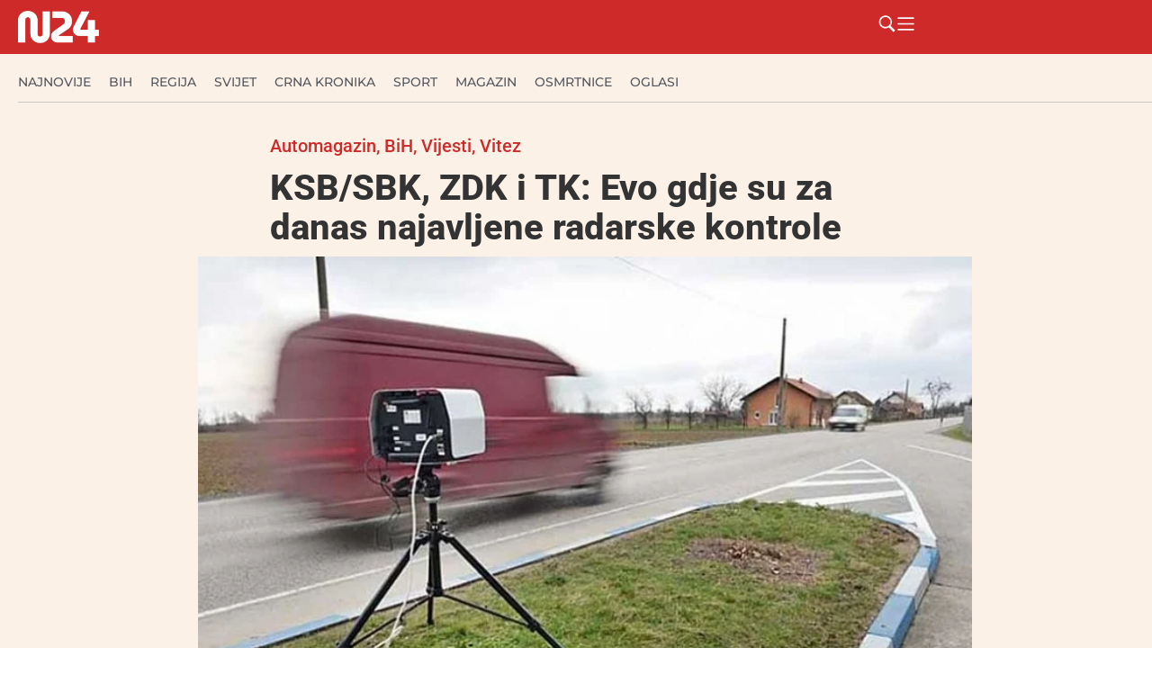

--- FILE ---
content_type: text/html; charset=UTF-8
request_url: https://n24.ba/ksb-sbk-zdk-i-tk-evo-gdje-su-za-danas-najavljene-radarske-kontrole-68/
body_size: 46543
content:
<!doctype html><html lang="hr" prefix="og: https://ogp.me/ns#"><head><script data-no-optimize="1">var litespeed_docref=sessionStorage.getItem("litespeed_docref");litespeed_docref&&(Object.defineProperty(document,"referrer",{get:function(){return litespeed_docref}}),sessionStorage.removeItem("litespeed_docref"));</script> <meta charset="UTF-8"><meta name="viewport" content="width=device-width, initial-scale=1"><link rel="profile" href="https://gmpg.org/xfn/11"><title>KSB/SBK, ZDK i TK: Evo gdje su za danas najavljene radarske kontrole N24.ba</title><meta name="description" content="KSB/SBK, ZDK i TK: Evo gdje su za danas najavljene radarske kontrole Donosimo vam raspored radarskih kontrola za danas na području tri kantona:"/><meta name="robots" content="follow, index, max-snippet:-1, max-video-preview:-1, max-image-preview:large"/><link rel="canonical" href="https://n24.ba/ksb-sbk-zdk-i-tk-evo-gdje-su-za-danas-najavljene-radarske-kontrole-68/" /><meta property="og:locale" content="hr_HR" /><meta property="og:type" content="article" /><meta property="og:title" content="KSB/SBK, ZDK i TK: Evo gdje su za danas najavljene radarske kontrole N24.ba" /><meta property="og:description" content="KSB/SBK, ZDK i TK: Evo gdje su za danas najavljene radarske kontrole Donosimo vam raspored radarskih kontrola za danas na području tri kantona:" /><meta property="og:url" content="https://n24.ba/ksb-sbk-zdk-i-tk-evo-gdje-su-za-danas-najavljene-radarske-kontrole-68/" /><meta property="og:site_name" content="N24.ba" /><meta property="article:publisher" content="https://www.facebook.com/n24.ba" /><meta property="article:tag" content="KSB/SBK" /><meta property="article:tag" content="MUP" /><meta property="article:tag" content="Radari" /><meta property="article:tag" content="Radarske kontrole" /><meta property="article:tag" content="TK" /><meta property="article:tag" content="ZDK" /><meta property="article:section" content="Automagazin" /><meta property="og:image" content="https://n24.ba/wp-content/uploads/2021/11/radarska-kontrola-brzine.jpg" /><meta property="og:image:secure_url" content="https://n24.ba/wp-content/uploads/2021/11/radarska-kontrola-brzine.jpg" /><meta property="og:image:width" content="750" /><meta property="og:image:height" content="500" /><meta property="og:image:alt" content="KSB/SBK, ZDK i TK: Evo gdje su za danas najavljene radarske kontrole" /><meta property="og:image:type" content="image/jpeg" /><meta property="article:published_time" content="2023-01-12T07:59:04+00:00" /><meta name="twitter:card" content="summary_large_image" /><meta name="twitter:title" content="KSB/SBK, ZDK i TK: Evo gdje su za danas najavljene radarske kontrole N24.ba" /><meta name="twitter:description" content="KSB/SBK, ZDK i TK: Evo gdje su za danas najavljene radarske kontrole Donosimo vam raspored radarskih kontrola za danas na području tri kantona:" /><meta name="twitter:image" content="https://n24.ba/wp-content/uploads/2021/11/radarska-kontrola-brzine.jpg" /><meta name="twitter:label1" content="Written by" /><meta name="twitter:data1" content="n24" /><meta name="twitter:label2" content="Time to read" /><meta name="twitter:data2" content="3 minutes" /> <script type="application/ld+json" class="rank-math-schema">{"@context":"https://schema.org","@graph":[{"@type":"Organization","@id":"https://n24.ba/#organization","name":"N24.ba","url":"https://n24.ba","sameAs":["https://www.facebook.com/n24.ba"],"logo":{"@type":"ImageObject","@id":"https://n24.ba/#logo","url":"https://n24.ba/wp-content/uploads/2025/05/n24-w.png","contentUrl":"https://n24.ba/wp-content/uploads/2025/05/n24-w.png","caption":"N24.ba","inLanguage":"hr","width":"324","height":"129"}},{"@type":"WebSite","@id":"https://n24.ba/#website","url":"https://n24.ba","name":"N24.ba","publisher":{"@id":"https://n24.ba/#organization"},"inLanguage":"hr"},{"@type":"ImageObject","@id":"https://n24.ba/wp-content/uploads/2021/11/radarska-kontrola-brzine.jpg","url":"https://n24.ba/wp-content/uploads/2021/11/radarska-kontrola-brzine.jpg","width":"750","height":"500","inLanguage":"hr"},{"@type":"BreadcrumbList","@id":"https://n24.ba/ksb-sbk-zdk-i-tk-evo-gdje-su-za-danas-najavljene-radarske-kontrole-68/#breadcrumb","itemListElement":[{"@type":"ListItem","position":"1","item":{"@id":"https://n24.ba","name":"Po\u010detna stranica"}},{"@type":"ListItem","position":"2","item":{"@id":"https://n24.ba/ksb-sbk-zdk-i-tk-evo-gdje-su-za-danas-najavljene-radarske-kontrole-68/","name":"KSB/SBK, ZDK i TK: Evo gdje su za danas najavljene radarske kontrole"}}]},{"@type":"WebPage","@id":"https://n24.ba/ksb-sbk-zdk-i-tk-evo-gdje-su-za-danas-najavljene-radarske-kontrole-68/#webpage","url":"https://n24.ba/ksb-sbk-zdk-i-tk-evo-gdje-su-za-danas-najavljene-radarske-kontrole-68/","name":"KSB/SBK, ZDK i TK: Evo gdje su za danas najavljene radarske kontrole N24.ba","datePublished":"2023-01-12T07:59:04+00:00","dateModified":"2023-01-12T07:59:04+00:00","isPartOf":{"@id":"https://n24.ba/#website"},"primaryImageOfPage":{"@id":"https://n24.ba/wp-content/uploads/2021/11/radarska-kontrola-brzine.jpg"},"inLanguage":"hr","breadcrumb":{"@id":"https://n24.ba/ksb-sbk-zdk-i-tk-evo-gdje-su-za-danas-najavljene-radarske-kontrole-68/#breadcrumb"}},{"@type":"Person","@id":"https://n24.ba/author/n24/","name":"n24","url":"https://n24.ba/author/n24/","image":{"@type":"ImageObject","@id":"https://n24.ba/wp-content/litespeed/avatar/5cb6bee3bcf6ec93e43d7ccf66111612.jpg?ver=1768994161","url":"https://n24.ba/wp-content/litespeed/avatar/5cb6bee3bcf6ec93e43d7ccf66111612.jpg?ver=1768994161","caption":"n24","inLanguage":"hr"},"worksFor":{"@id":"https://n24.ba/#organization"}},{"@type":"NewsArticle","headline":"KSB/SBK, ZDK i TK: Evo gdje su za danas najavljene radarske kontrole N24.ba","datePublished":"2023-01-12T07:59:04+00:00","dateModified":"2023-01-12T07:59:04+00:00","author":{"@id":"https://n24.ba/author/n24/","name":"n24"},"publisher":{"@id":"https://n24.ba/#organization"},"description":"KSB/SBK, ZDK i TK: Evo gdje su za danas najavljene radarske kontrole Donosimo vam raspored radarskih kontrola za danas na podru\u010dju tri kantona:","name":"KSB/SBK, ZDK i TK: Evo gdje su za danas najavljene radarske kontrole N24.ba","@id":"https://n24.ba/ksb-sbk-zdk-i-tk-evo-gdje-su-za-danas-najavljene-radarske-kontrole-68/#richSnippet","isPartOf":{"@id":"https://n24.ba/ksb-sbk-zdk-i-tk-evo-gdje-su-za-danas-najavljene-radarske-kontrole-68/#webpage"},"image":{"@id":"https://n24.ba/wp-content/uploads/2021/11/radarska-kontrola-brzine.jpg"},"inLanguage":"hr","mainEntityOfPage":{"@id":"https://n24.ba/ksb-sbk-zdk-i-tk-evo-gdje-su-za-danas-najavljene-radarske-kontrole-68/#webpage"}}]}</script> <link rel="alternate" type="application/rss+xml" title="N24.ba &raquo; Kanal" href="https://n24.ba/feed/" /><link rel="alternate" type="application/rss+xml" title="N24.ba &raquo; Kanal komentara" href="https://n24.ba/comments/feed/" /><link rel="alternate" title="oEmbed (JSON)" type="application/json+oembed" href="https://n24.ba/wp-json/oembed/1.0/embed?url=https%3A%2F%2Fn24.ba%2Fksb-sbk-zdk-i-tk-evo-gdje-su-za-danas-najavljene-radarske-kontrole-68%2F" /><link rel="alternate" title="oEmbed (XML)" type="text/xml+oembed" href="https://n24.ba/wp-json/oembed/1.0/embed?url=https%3A%2F%2Fn24.ba%2Fksb-sbk-zdk-i-tk-evo-gdje-su-za-danas-najavljene-radarske-kontrole-68%2F&#038;format=xml" />
<script id="advads-ready" type="litespeed/javascript">window.advanced_ads_ready=function(e,a){a=a||"complete";var d=function(e){return"interactive"===a?"loading"!==e:"complete"===e};d(document.readyState)?e():document.addEventListener("readystatechange",(function(a){d(a.target.readyState)&&e()}),{once:"interactive"===a})},window.advanced_ads_ready_queue=window.advanced_ads_ready_queue||[]</script> <style id='wp-img-auto-sizes-contain-inline-css'>img:is([sizes=auto i],[sizes^="auto," i]){contain-intrinsic-size:3000px 1500px}
/*# sourceURL=wp-img-auto-sizes-contain-inline-css */</style><style id="litespeed-ccss">ul{box-sizing:border-box}:root{--wp--preset--font-size--normal:16px;--wp--preset--font-size--huge:42px}.screen-reader-text{border:0;clip-path:inset(50%);height:1px;margin:-1px;overflow:hidden;padding:0;position:absolute;width:1px;word-wrap:normal!important}html :where(img[class*=wp-image-]){height:auto;max-width:100%}:where(figure){margin:0 0 1em}:root{--wp--preset--aspect-ratio--square:1;--wp--preset--aspect-ratio--4-3:4/3;--wp--preset--aspect-ratio--3-4:3/4;--wp--preset--aspect-ratio--3-2:3/2;--wp--preset--aspect-ratio--2-3:2/3;--wp--preset--aspect-ratio--16-9:16/9;--wp--preset--aspect-ratio--9-16:9/16;--wp--preset--color--black:#000000;--wp--preset--color--cyan-bluish-gray:#abb8c3;--wp--preset--color--white:#ffffff;--wp--preset--color--pale-pink:#f78da7;--wp--preset--color--vivid-red:#cf2e2e;--wp--preset--color--luminous-vivid-orange:#ff6900;--wp--preset--color--luminous-vivid-amber:#fcb900;--wp--preset--color--light-green-cyan:#7bdcb5;--wp--preset--color--vivid-green-cyan:#00d084;--wp--preset--color--pale-cyan-blue:#8ed1fc;--wp--preset--color--vivid-cyan-blue:#0693e3;--wp--preset--color--vivid-purple:#9b51e0;--wp--preset--gradient--vivid-cyan-blue-to-vivid-purple:linear-gradient(135deg,rgba(6,147,227,1) 0%,rgb(155,81,224) 100%);--wp--preset--gradient--light-green-cyan-to-vivid-green-cyan:linear-gradient(135deg,rgb(122,220,180) 0%,rgb(0,208,130) 100%);--wp--preset--gradient--luminous-vivid-amber-to-luminous-vivid-orange:linear-gradient(135deg,rgba(252,185,0,1) 0%,rgba(255,105,0,1) 100%);--wp--preset--gradient--luminous-vivid-orange-to-vivid-red:linear-gradient(135deg,rgba(255,105,0,1) 0%,rgb(207,46,46) 100%);--wp--preset--gradient--very-light-gray-to-cyan-bluish-gray:linear-gradient(135deg,rgb(238,238,238) 0%,rgb(169,184,195) 100%);--wp--preset--gradient--cool-to-warm-spectrum:linear-gradient(135deg,rgb(74,234,220) 0%,rgb(151,120,209) 20%,rgb(207,42,186) 40%,rgb(238,44,130) 60%,rgb(251,105,98) 80%,rgb(254,248,76) 100%);--wp--preset--gradient--blush-light-purple:linear-gradient(135deg,rgb(255,206,236) 0%,rgb(152,150,240) 100%);--wp--preset--gradient--blush-bordeaux:linear-gradient(135deg,rgb(254,205,165) 0%,rgb(254,45,45) 50%,rgb(107,0,62) 100%);--wp--preset--gradient--luminous-dusk:linear-gradient(135deg,rgb(255,203,112) 0%,rgb(199,81,192) 50%,rgb(65,88,208) 100%);--wp--preset--gradient--pale-ocean:linear-gradient(135deg,rgb(255,245,203) 0%,rgb(182,227,212) 50%,rgb(51,167,181) 100%);--wp--preset--gradient--electric-grass:linear-gradient(135deg,rgb(202,248,128) 0%,rgb(113,206,126) 100%);--wp--preset--gradient--midnight:linear-gradient(135deg,rgb(2,3,129) 0%,rgb(40,116,252) 100%);--wp--preset--font-size--small:13px;--wp--preset--font-size--medium:20px;--wp--preset--font-size--large:36px;--wp--preset--font-size--x-large:42px;--wp--preset--spacing--20:0.44rem;--wp--preset--spacing--30:0.67rem;--wp--preset--spacing--40:1rem;--wp--preset--spacing--50:1.5rem;--wp--preset--spacing--60:2.25rem;--wp--preset--spacing--70:3.38rem;--wp--preset--spacing--80:5.06rem;--wp--preset--shadow--natural:6px 6px 9px rgba(0, 0, 0, 0.2);--wp--preset--shadow--deep:12px 12px 50px rgba(0, 0, 0, 0.4);--wp--preset--shadow--sharp:6px 6px 0px rgba(0, 0, 0, 0.2);--wp--preset--shadow--outlined:6px 6px 0px -3px rgba(255, 255, 255, 1), 6px 6px rgba(0, 0, 0, 1);--wp--preset--shadow--crisp:6px 6px 0px rgba(0, 0, 0, 1)}:root{--wp--style--global--content-size:800px;--wp--style--global--wide-size:1200px}:where(body){margin:0}:root{--wp--style--block-gap:24px}body{padding-top:0;padding-right:0;padding-bottom:0;padding-left:0}a:where(:not(.wp-element-button)){text-decoration:underline}html{line-height:1.15;-webkit-text-size-adjust:100%}*,:after,:before{box-sizing:border-box}body{background-color:#fff;color:#333;font-family:-apple-system,BlinkMacSystemFont,Segoe UI,Roboto,Helvetica Neue,Arial,Noto Sans,sans-serif,Apple Color Emoji,Segoe UI Emoji,Segoe UI Symbol,Noto Color Emoji;font-size:1rem;font-weight:400;line-height:1.5;margin:0;-webkit-font-smoothing:antialiased;-moz-osx-font-smoothing:grayscale}h2{color:inherit;font-family:inherit;font-weight:500;line-height:1.2;margin-block-end:1rem;margin-block-start:.5rem}h2{font-size:2rem}a{background-color:#fff0;color:#c36;text-decoration:none}img{border-style:none;height:auto;max-width:100%}figcaption{color:#333;font-size:16px;font-style:italic;font-weight:400;line-height:1.4}label{display:inline-block;line-height:1;vertical-align:middle}button,input{font-family:inherit;font-size:1rem;line-height:1.5;margin:0}input[type=search]{border:1px solid #666;border-radius:3px;padding:.5rem 1rem;width:100%}button,input{overflow:visible}button{text-transform:none}[type=submit],button{-webkit-appearance:button;width:auto}[type=submit],button{background-color:#fff0;border:1px solid #c36;border-radius:3px;color:#c36;display:inline-block;font-size:1rem;font-weight:400;padding:.5rem 1rem;text-align:center;white-space:nowrap}[type=search]{-webkit-appearance:textfield;outline-offset:-2px}[type=search]::-webkit-search-decoration{-webkit-appearance:none}::-webkit-file-upload-button{-webkit-appearance:button;font:inherit}li,ul{background:#fff0;border:0;font-size:100%;margin-block-end:0;margin-block-start:0;outline:0;vertical-align:baseline}.wp-caption{margin-block-end:1.25rem;max-width:100%}.wp-caption img{display:block;margin-inline:auto}.wp-caption-text{margin:0}.screen-reader-text{clip:rect(1px,1px,1px,1px);height:1px;overflow:hidden;position:absolute!important;width:1px;word-wrap:normal!important}:root{--direction-multiplier:1}.elementor-screen-only,.screen-reader-text{height:1px;margin:-1px;overflow:hidden;padding:0;position:absolute;top:-10000em;width:1px;clip:rect(0,0,0,0);border:0}.elementor *,.elementor :after,.elementor :before{box-sizing:border-box}.elementor a{box-shadow:none;text-decoration:none}.elementor img{border:none;border-radius:0;box-shadow:none;height:auto;max-width:100%}.elementor .elementor-widget:not(.elementor-widget-text-editor):not(.elementor-widget-theme-post-content) figure{margin:0}.elementor-element{--flex-direction:initial;--flex-wrap:initial;--justify-content:initial;--align-items:initial;--align-content:initial;--gap:initial;--flex-basis:initial;--flex-grow:initial;--flex-shrink:initial;--order:initial;--align-self:initial;align-self:var(--align-self);flex-basis:var(--flex-basis);flex-grow:var(--flex-grow);flex-shrink:var(--flex-shrink);order:var(--order)}.elementor-element:where(.e-con-full,.elementor-widget){align-content:var(--align-content);align-items:var(--align-items);flex-direction:var(--flex-direction);flex-wrap:var(--flex-wrap);gap:var(--row-gap) var(--column-gap);justify-content:var(--justify-content)}.elementor-align-left{text-align:left}:root{--page-title-display:block}.elementor-page-title{display:var(--page-title-display)}.elementor-widget{position:relative}.elementor-widget:not(:last-child){margin-bottom:var(--kit-widget-spacing,20px)}.elementor-widget:not(:last-child).elementor-widget__width-initial{margin-bottom:0}@media (prefers-reduced-motion:no-preference){html{scroll-behavior:smooth}}.e-con{--border-radius:0;--border-top-width:0px;--border-right-width:0px;--border-bottom-width:0px;--border-left-width:0px;--border-style:initial;--border-color:initial;--container-widget-width:100%;--container-widget-height:initial;--container-widget-flex-grow:0;--container-widget-align-self:initial;--content-width:min(100%,var(--container-max-width,1140px));--width:100%;--min-height:initial;--height:auto;--text-align:initial;--margin-top:0px;--margin-right:0px;--margin-bottom:0px;--margin-left:0px;--padding-top:var(--container-default-padding-top,10px);--padding-right:var(--container-default-padding-right,10px);--padding-bottom:var(--container-default-padding-bottom,10px);--padding-left:var(--container-default-padding-left,10px);--position:relative;--z-index:revert;--overflow:visible;--gap:var(--widgets-spacing,20px);--row-gap:var(--widgets-spacing-row,20px);--column-gap:var(--widgets-spacing-column,20px);--overlay-mix-blend-mode:initial;--overlay-opacity:1;--e-con-grid-template-columns:repeat(3,1fr);--e-con-grid-template-rows:repeat(2,1fr);border-radius:var(--border-radius);height:var(--height);min-height:var(--min-height);min-width:0;overflow:var(--overflow);position:var(--position);width:var(--width);z-index:var(--z-index);--flex-wrap-mobile:wrap;margin-block-end:var(--margin-block-end);margin-block-start:var(--margin-block-start);margin-inline-end:var(--margin-inline-end);margin-inline-start:var(--margin-inline-start);padding-inline-end:var(--padding-inline-end);padding-inline-start:var(--padding-inline-start)}.e-con{--margin-block-start:var(--margin-top);--margin-block-end:var(--margin-bottom);--margin-inline-start:var(--margin-left);--margin-inline-end:var(--margin-right);--padding-inline-start:var(--padding-left);--padding-inline-end:var(--padding-right);--padding-block-start:var(--padding-top);--padding-block-end:var(--padding-bottom);--border-block-start-width:var(--border-top-width);--border-block-end-width:var(--border-bottom-width);--border-inline-start-width:var(--border-left-width);--border-inline-end-width:var(--border-right-width)}.e-con.e-flex{--flex-direction:column;--flex-basis:auto;--flex-grow:0;--flex-shrink:1;flex:var(--flex-grow) var(--flex-shrink) var(--flex-basis)}.e-con-full,.e-con>.e-con-inner{padding-block-end:var(--padding-block-end);padding-block-start:var(--padding-block-start);text-align:var(--text-align)}.e-con-full.e-flex,.e-con.e-flex>.e-con-inner{flex-direction:var(--flex-direction)}.e-con,.e-con>.e-con-inner{display:var(--display)}.e-con-boxed.e-flex{align-content:normal;align-items:normal;flex-direction:column;flex-wrap:nowrap;justify-content:normal}.e-con-boxed{gap:initial;text-align:initial}.e-con.e-flex>.e-con-inner{align-content:var(--align-content);align-items:var(--align-items);align-self:auto;flex-basis:auto;flex-grow:1;flex-shrink:1;flex-wrap:var(--flex-wrap);justify-content:var(--justify-content)}.e-con>.e-con-inner{gap:var(--row-gap) var(--column-gap);height:100%;margin:0 auto;max-width:var(--content-width);padding-inline-end:0;padding-inline-start:0;width:100%}:is(.elementor-section-wrap,[data-elementor-id])>.e-con{--margin-left:auto;--margin-right:auto;max-width:min(100%,var(--width))}.e-con .elementor-widget.elementor-widget{margin-block-end:0}.e-con:before{border-block-end-width:var(--border-block-end-width);border-block-start-width:var(--border-block-start-width);border-color:var(--border-color);border-inline-end-width:var(--border-inline-end-width);border-inline-start-width:var(--border-inline-start-width);border-radius:var(--border-radius);border-style:var(--border-style);content:var(--background-overlay);display:block;height:max(100% + var(--border-top-width) + var(--border-bottom-width),100%);left:calc(0px - var(--border-left-width));mix-blend-mode:var(--overlay-mix-blend-mode);opacity:var(--overlay-opacity);position:absolute;top:calc(0px - var(--border-top-width));width:max(100% + var(--border-left-width) + var(--border-right-width),100%)}.e-con .elementor-widget{min-width:0}.e-con>.e-con-inner>.elementor-widget>.elementor-widget-container,.e-con>.elementor-widget>.elementor-widget-container{height:100%}.e-con.e-con>.e-con-inner>.elementor-widget,.elementor.elementor .e-con>.elementor-widget{max-width:100%}.e-con .elementor-widget:not(:last-child){--kit-widget-spacing:0px}@media (max-width:767px){.e-con.e-flex{--width:100%;--flex-wrap:var(--flex-wrap-mobile)}}.elementor-heading-title{line-height:1;margin:0;padding:0}.elementor-icon{color:#69727d;display:inline-block;font-size:50px;line-height:1;text-align:center}.elementor-icon svg{display:block;height:1em;position:relative;width:1em}.elementor-icon svg:before{left:50%;position:absolute;transform:translateX(-50%)}@media (max-width:767px){.elementor .elementor-hidden-mobile{display:none}}@media (min-width:768px) and (max-width:1024px){.elementor .elementor-hidden-tablet{display:none}}@media (min-width:1025px) and (max-width:99999px){.elementor .elementor-hidden-desktop{display:none}}.elementor-kit-70919{--e-global-color-primary:#CE2A2A;--e-global-color-secondary:#54595F;--e-global-color-text:#333333;--e-global-color-accent:#FCF1E7;--e-global-color-cb6c958:#F7F7F7;--e-global-typography-primary-font-family:"Roboto";--e-global-typography-primary-font-weight:600;--e-global-typography-secondary-font-family:"Roboto Slab";--e-global-typography-secondary-font-weight:400;--e-global-typography-text-font-family:"Roboto";--e-global-typography-text-font-weight:400;--e-global-typography-accent-font-family:"Roboto";--e-global-typography-accent-font-weight:500;background-color:var(--e-global-color-accent)}.e-con{--container-max-width:1280px}.elementor-widget:not(:last-child){margin-block-end:10px}.elementor-element{--widgets-spacing:10px 10px;--widgets-spacing-row:10px;--widgets-spacing-column:10px}@media (max-width:1024px){.e-con{--container-max-width:1024px}}@media (max-width:767px){.e-con{--container-max-width:767px}}.elementor-widget-image{text-align:center}.elementor-widget-image a{display:inline-block}.elementor-widget-image img{display:inline-block;vertical-align:middle}.elementor-item:after,.elementor-item:before{display:block;position:absolute}.elementor-item:not(:hover):not(:focus):not(.elementor-item-active):not(.highlighted):after,.elementor-item:not(:hover):not(:focus):not(.elementor-item-active):not(.highlighted):before{opacity:0}.e--pointer-underline .elementor-item:after,.e--pointer-underline .elementor-item:before{background-color:#3f444b;height:3px;left:0;width:100%;z-index:2}.e--pointer-underline .elementor-item:after{bottom:0;content:""}.elementor-nav-menu--main .elementor-nav-menu a{padding:13px 20px}.elementor-nav-menu--layout-horizontal{display:flex}.elementor-nav-menu--layout-horizontal .elementor-nav-menu{display:flex;flex-wrap:wrap}.elementor-nav-menu--layout-horizontal .elementor-nav-menu a{flex-grow:1;white-space:nowrap}.elementor-nav-menu--layout-horizontal .elementor-nav-menu>li{display:flex}.elementor-nav-menu--layout-horizontal .elementor-nav-menu>li:not(:first-child)>a{margin-inline-start:var(--e-nav-menu-horizontal-menu-item-margin)}.elementor-nav-menu--layout-horizontal .elementor-nav-menu>li:not(:last-child)>a{margin-inline-end:var(--e-nav-menu-horizontal-menu-item-margin)}.elementor-nav-menu--layout-horizontal .elementor-nav-menu>li:not(:last-child):after{align-self:center;border-color:var(--e-nav-menu-divider-color,#000);border-left-style:var(--e-nav-menu-divider-style,solid);border-left-width:var(--e-nav-menu-divider-width,2px);content:var(--e-nav-menu-divider-content,none);height:var(--e-nav-menu-divider-height,35%)}.elementor-nav-menu__align-start .elementor-nav-menu{justify-content:flex-start;margin-inline-end:auto}.elementor-nav-menu__align-start .elementor-nav-menu--layout-vertical>ul>li>a{justify-content:flex-start}.elementor-nav-menu__align-center .elementor-nav-menu{justify-content:center;margin-inline-end:auto;margin-inline-start:auto}.elementor-widget-nav-menu .elementor-widget-container{display:flex;flex-direction:column}.elementor-nav-menu{position:relative;z-index:2}.elementor-nav-menu:after{clear:both;content:" ";display:block;font:0/0 serif;height:0;overflow:hidden;visibility:hidden}.elementor-nav-menu,.elementor-nav-menu li{display:block;line-height:normal;list-style:none;margin:0;padding:0}.elementor-nav-menu a,.elementor-nav-menu li{position:relative}.elementor-nav-menu li{border-width:0}.elementor-nav-menu a{align-items:center;display:flex}.elementor-nav-menu a{line-height:20px;padding:10px 20px}.elementor-nav-menu--dropdown{background-color:#fff;font-size:13px}.elementor-nav-menu--dropdown-none .elementor-nav-menu--dropdown{display:none}.elementor-nav-menu--dropdown.elementor-nav-menu__container{margin-top:10px;overflow-x:hidden;overflow-y:auto;transform-origin:top}.elementor-nav-menu--dropdown a{color:#33373d}.elementor-widget-divider{--divider-border-style:none;--divider-border-width:1px;--divider-color:#0c0d0e;--divider-icon-size:20px;--divider-element-spacing:10px;--divider-pattern-height:24px;--divider-pattern-size:20px;--divider-pattern-url:none;--divider-pattern-repeat:repeat-x}.elementor-widget-divider .elementor-divider{display:flex}.elementor-widget-divider .elementor-divider-separator{direction:ltr;display:flex;margin:0}.elementor-widget-divider:not(.elementor-widget-divider--view-line_text):not(.elementor-widget-divider--view-line_icon) .elementor-divider-separator{border-block-start:var(--divider-border-width) var(--divider-border-style) var(--divider-color)}.e-con-inner>.elementor-widget-divider{width:var(--container-widget-width,100%);--flex-grow:var( --container-widget-flex-grow )}.elementor-post-info__terms-list{display:inline-block}.elementor-icon-list-items .elementor-icon-list-item .elementor-icon-list-text{display:inline-block}.elementor-icon-list-items .elementor-icon-list-item .elementor-icon-list-text a,.elementor-icon-list-items .elementor-icon-list-item .elementor-icon-list-text span{display:inline}.elementor-widget .elementor-icon-list-items.elementor-inline-items{display:flex;flex-wrap:wrap;margin-inline:-8px}.elementor-widget .elementor-icon-list-items.elementor-inline-items .elementor-inline-item{word-break:break-word}.elementor-widget .elementor-icon-list-items.elementor-inline-items .elementor-icon-list-item{margin-inline:8px}.elementor-widget .elementor-icon-list-items.elementor-inline-items .elementor-icon-list-item:after{border-width:0;border-inline-start-width:1px;border-style:solid;height:100%;inset-inline-end:-8px;inset-inline-start:auto;position:relative;width:auto}.elementor-widget .elementor-icon-list-items{list-style-type:none;margin:0;padding:0}.elementor-widget .elementor-icon-list-item{margin:0;padding:0;position:relative}.elementor-widget .elementor-icon-list-item:after{inset-block-end:0;position:absolute;width:100%}.elementor-widget .elementor-icon-list-item,.elementor-widget .elementor-icon-list-item a{align-items:var(--icon-vertical-align,center);display:flex;font-size:inherit}.elementor-widget.elementor-align-left .elementor-icon-list-item,.elementor-widget.elementor-align-left .elementor-icon-list-item a{justify-content:flex-start;text-align:left}.elementor-widget.elementor-align-left .elementor-inline-items{justify-content:flex-start}.elementor-widget:not(.elementor-align-right) .elementor-icon-list-item:after{inset-inline-start:0}@media (min-width:-1){.elementor-widget:not(.elementor-widescreen-align-right) .elementor-icon-list-item:after{inset-inline-start:0}.elementor-widget:not(.elementor-widescreen-align-left) .elementor-icon-list-item:after{inset-inline-end:0}}@media (max-width:-1){.elementor-widget:not(.elementor-laptop-align-right) .elementor-icon-list-item:after{inset-inline-start:0}.elementor-widget:not(.elementor-laptop-align-left) .elementor-icon-list-item:after{inset-inline-end:0}.elementor-widget:not(.elementor-tablet_extra-align-right) .elementor-icon-list-item:after{inset-inline-start:0}.elementor-widget:not(.elementor-tablet_extra-align-left) .elementor-icon-list-item:after{inset-inline-end:0}}@media (max-width:1024px){.elementor-widget:not(.elementor-tablet-align-right) .elementor-icon-list-item:after{inset-inline-start:0}.elementor-widget:not(.elementor-tablet-align-left) .elementor-icon-list-item:after{inset-inline-end:0}}@media (max-width:-1){.elementor-widget:not(.elementor-mobile_extra-align-right) .elementor-icon-list-item:after{inset-inline-start:0}.elementor-widget:not(.elementor-mobile_extra-align-left) .elementor-icon-list-item:after{inset-inline-end:0}}@media (max-width:767px){.elementor-widget:not(.elementor-mobile-align-right) .elementor-icon-list-item:after{inset-inline-start:0}.elementor-widget:not(.elementor-mobile-align-left) .elementor-icon-list-item:after{inset-inline-end:0}}.elementor .elementor-element ul.elementor-icon-list-items{padding:0}.elementor-70960 .elementor-element.elementor-element-14083879{--display:flex;--min-height:60px;--flex-direction:row;--container-widget-width:calc( ( 1 - var( --container-widget-flex-grow ) ) * 100% );--container-widget-height:100%;--container-widget-flex-grow:1;--container-widget-align-self:stretch;--flex-wrap-mobile:wrap;--justify-content:space-between;--align-items:center;--gap:20px 20px;--row-gap:20px;--column-gap:20px;--flex-wrap:wrap;box-shadow:0 5px 30px 0 rgb(0 0 0/.1);--padding-top:0px;--padding-bottom:0px;--padding-left:20px;--padding-right:0px}.elementor-70960 .elementor-element.elementor-element-14083879:not(.elementor-motion-effects-element-type-background){background-color:var(--e-global-color-primary)}.elementor-70960 .elementor-element.elementor-element-14083879.e-con{--flex-grow:0;--flex-shrink:0}.elementor-70960 .elementor-element.elementor-element-3ae191ff img{width:90px}.elementor-70960 .elementor-element.elementor-element-6d38222d{--display:flex;--flex-direction:row;--container-widget-width:calc( ( 1 - var( --container-widget-flex-grow ) ) * 100% );--container-widget-height:100%;--container-widget-flex-grow:1;--container-widget-align-self:stretch;--flex-wrap-mobile:wrap;--justify-content:flex-end;--align-items:center}.elementor-widget-icon.elementor-view-default .elementor-icon{color:var(--e-global-color-primary);border-color:var(--e-global-color-primary)}.elementor-widget-icon.elementor-view-default .elementor-icon svg{fill:var(--e-global-color-primary)}.elementor-70960 .elementor-element.elementor-element-2225cbc3.elementor-element{--align-self:center}.elementor-70960 .elementor-element.elementor-element-2225cbc3 .elementor-icon-wrapper{text-align:center}.elementor-70960 .elementor-element.elementor-element-2225cbc3.elementor-view-default .elementor-icon{color:#FFF;border-color:#FFF}.elementor-70960 .elementor-element.elementor-element-2225cbc3.elementor-view-default .elementor-icon svg{fill:#FFF}.elementor-70960 .elementor-element.elementor-element-2225cbc3 .elementor-icon{font-size:21px}.elementor-70960 .elementor-element.elementor-element-2225cbc3 .elementor-icon svg{height:21px}.elementor-70960 .elementor-element.elementor-element-246e6a36.elementor-element{--align-self:center}.elementor-70960 .elementor-element.elementor-element-246e6a36 .elementor-icon-wrapper{text-align:center}.elementor-70960 .elementor-element.elementor-element-246e6a36.elementor-view-default .elementor-icon{color:#FFF;border-color:#FFF}.elementor-70960 .elementor-element.elementor-element-246e6a36.elementor-view-default .elementor-icon svg{fill:#FFF}.elementor-70960 .elementor-element.elementor-element-246e6a36 .elementor-icon{font-size:21px}.elementor-70960 .elementor-element.elementor-element-246e6a36 .elementor-icon svg{height:21px}.elementor-70960 .elementor-element.elementor-element-297fbc9d{--display:flex;--min-height:67px;--flex-direction:column;--container-widget-width:calc( ( 1 - var( --container-widget-flex-grow ) ) * 100% );--container-widget-height:initial;--container-widget-flex-grow:0;--container-widget-align-self:initial;--flex-wrap-mobile:wrap;--justify-content:center;--align-items:flex-start;--gap:0px 0px;--row-gap:0px;--column-gap:0px;--flex-wrap:wrap;border-style:solid;--border-style:solid;border-width:0 0 0 0;--border-top-width:0px;--border-right-width:0px;--border-bottom-width:0px;--border-left-width:0px;border-color:#C8C8C8;--border-color:#C8C8C8;--padding-top:0px;--padding-bottom:0px;--padding-left:20px;--padding-right:0px}.elementor-70960 .elementor-element.elementor-element-297fbc9d:not(.elementor-motion-effects-element-type-background){background-color:#FCF1E7}.elementor-70960 .elementor-element.elementor-element-297fbc9d.e-con{--flex-grow:0;--flex-shrink:0}.elementor-widget-nav-menu .elementor-nav-menu .elementor-item{font-family:var(--e-global-typography-primary-font-family),Sans-serif;font-weight:var(--e-global-typography-primary-font-weight)}.elementor-widget-nav-menu .elementor-nav-menu--main .elementor-item{color:var(--e-global-color-text);fill:var(--e-global-color-text)}.elementor-widget-nav-menu .elementor-nav-menu--main:not(.e--pointer-framed) .elementor-item:before,.elementor-widget-nav-menu .elementor-nav-menu--main:not(.e--pointer-framed) .elementor-item:after{background-color:var(--e-global-color-accent)}.elementor-widget-nav-menu{--e-nav-menu-divider-color:var( --e-global-color-text )}.elementor-widget-nav-menu .elementor-nav-menu--dropdown .elementor-item{font-family:var(--e-global-typography-accent-font-family),Sans-serif;font-weight:var(--e-global-typography-accent-font-weight)}.elementor-70960 .elementor-element.elementor-element-1ac2a761 .elementor-nav-menu .elementor-item{font-family:"Montserrat",Sans-serif;font-size:14px;font-weight:500;text-transform:uppercase}.elementor-70960 .elementor-element.elementor-element-1ac2a761 .elementor-nav-menu--main .elementor-item{color:var(--e-global-color-secondary);fill:var(--e-global-color-secondary);padding-left:0;padding-right:0}.elementor-70960 .elementor-element.elementor-element-1ac2a761 .e--pointer-underline .elementor-item:after{height:0}.elementor-70960 .elementor-element.elementor-element-1ac2a761{--e-nav-menu-horizontal-menu-item-margin:calc( 20px / 2 )}.elementor-70960 .elementor-element.elementor-element-1ac2a761 .elementor-nav-menu--dropdown a{color:#16163f;fill:#16163f}.elementor-70960 .elementor-element.elementor-element-1ac2a761 .elementor-nav-menu--dropdown .elementor-item{font-family:"Montserrat",Sans-serif;font-size:16px;font-weight:400}.elementor-70960 .elementor-element.elementor-element-1ac2a761 .elementor-nav-menu__container.elementor-nav-menu--dropdown{box-shadow:0 15px 20px 0 rgb(0 0 0/.1)}.elementor-70960 .elementor-element.elementor-element-1ac2a761 .elementor-nav-menu--dropdown a{padding-left:10px;padding-right:10px;padding-top:20px;padding-bottom:20px}.elementor-70960 .elementor-element.elementor-element-1ac2a761 .elementor-nav-menu__container.elementor-nav-menu--dropdown{margin-top:15px!important}.elementor-widget-divider{--divider-color:var( --e-global-color-secondary )}.elementor-70960 .elementor-element.elementor-element-3318f7cf{--divider-border-style:solid;--divider-color:#C8C8C8;--divider-border-width:1px}.elementor-70960 .elementor-element.elementor-element-3318f7cf .elementor-divider-separator{width:100%;margin:0 auto;margin-center:0}.elementor-70960 .elementor-element.elementor-element-3318f7cf .elementor-divider{text-align:center;padding-block-start:2px;padding-block-end:2px}.elementor-location-header:before{content:"";display:table;clear:both}@media (max-width:1024px){.elementor-70960 .elementor-element.elementor-element-1ac2a761 .elementor-nav-menu__container.elementor-nav-menu--dropdown{margin-top:20px!important}}@media (min-width:768px){.elementor-70960 .elementor-element.elementor-element-14083879{--content-width:1280px}.elementor-70960 .elementor-element.elementor-element-6d38222d{--width:25%}.elementor-70960 .elementor-element.elementor-element-297fbc9d{--content-width:1280px}}@media (max-width:767px){.elementor-70960 .elementor-element.elementor-element-14083879{--align-items:center;--container-widget-width:calc( ( 1 - var( --container-widget-flex-grow ) ) * 100% );--flex-wrap:nowrap;--padding-top:0px;--padding-bottom:0px;--padding-left:20px;--padding-right:10px}.elementor-70960 .elementor-element.elementor-element-297fbc9d{--min-height:40px;--flex-direction:column;--container-widget-width:calc( ( 1 - var( --container-widget-flex-grow ) ) * 100% );--container-widget-height:initial;--container-widget-flex-grow:0;--container-widget-align-self:initial;--flex-wrap-mobile:wrap;--justify-content:center;--align-items:flex-start;--flex-wrap:nowrap;--padding-top:0px;--padding-bottom:0px;--padding-left:0px;--padding-right:0px}.elementor-70960 .elementor-element.elementor-element-1ac2a761>.elementor-widget-container{padding:0 0 0 10px}.elementor-70960 .elementor-element.elementor-element-1ac2a761 .e--pointer-underline .elementor-item:after{height:0}.elementor-70960 .elementor-element.elementor-element-1ac2a761 .elementor-nav-menu--main .elementor-item{padding-left:0;padding-right:0;padding-top:0;padding-bottom:0}.elementor-70960 .elementor-element.elementor-element-1ac2a761{--e-nav-menu-horizontal-menu-item-margin:calc( 10px / 2 )}.elementor-70960 .elementor-element.elementor-element-1ac2a761 .elementor-nav-menu--dropdown .elementor-item{font-size:16px}.elementor-70960 .elementor-element.elementor-element-1ac2a761 .elementor-nav-menu--dropdown a{padding-top:24px;padding-bottom:24px}.elementor-70960 .elementor-element.elementor-element-1ac2a761 .elementor-nav-menu__container.elementor-nav-menu--dropdown{margin-top:20px!important}}.elementor-70960 .elementor-element.elementor-element-297fbc9d .elementor-nav-menu{display:flex;flex-wrap:nowrap;overflow-x:auto;scrollbar-width:none;-ms-overflow-style:none}.elementor-70960 .elementor-element.elementor-element-297fbc9d .elementor-nav-menu::-webkit-scrollbar{display:none}.elementor-70960 .elementor-element.elementor-element-297fbc9d .elementor-item{white-space:nowrap;padding:10px 15px;flex-shrink:0}.elementor-widget-divider{--divider-color:var( --e-global-color-secondary )}.elementor-widget-image .widget-image-caption{color:var(--e-global-color-text);font-family:var(--e-global-typography-text-font-family),Sans-serif;font-weight:var(--e-global-typography-text-font-weight)}.elementor-widget-nav-menu .elementor-nav-menu .elementor-item{font-family:var(--e-global-typography-primary-font-family),Sans-serif;font-weight:var(--e-global-typography-primary-font-weight)}.elementor-widget-nav-menu .elementor-nav-menu--main .elementor-item{color:var(--e-global-color-text);fill:var(--e-global-color-text)}.elementor-widget-nav-menu .elementor-nav-menu--main:not(.e--pointer-framed) .elementor-item:before,.elementor-widget-nav-menu .elementor-nav-menu--main:not(.e--pointer-framed) .elementor-item:after{background-color:var(--e-global-color-accent)}.elementor-widget-nav-menu{--e-nav-menu-divider-color:var( --e-global-color-text )}.elementor-widget-nav-menu .elementor-nav-menu--dropdown .elementor-item{font-family:var(--e-global-typography-accent-font-family),Sans-serif;font-weight:var(--e-global-typography-accent-font-weight)}.elementor-widget-heading .elementor-heading-title{font-family:var(--e-global-typography-primary-font-family),Sans-serif;font-weight:var(--e-global-typography-primary-font-weight);color:var(--e-global-color-primary)}.elementor-location-header:before{content:"";display:table;clear:both}.elementor-70944 .elementor-element.elementor-element-f6aa0b8{--display:flex;--flex-direction:column;--container-widget-width:100%;--container-widget-height:initial;--container-widget-flex-grow:0;--container-widget-align-self:initial;--flex-wrap-mobile:wrap;--gap:10px 10px;--row-gap:10px;--column-gap:10px;--padding-top:20px;--padding-bottom:50px;--padding-left:0px;--padding-right:0px}.elementor-70944 .elementor-element.elementor-element-f6aa0b8:not(.elementor-motion-effects-element-type-background){background-color:var(--e-global-color-accent)}.elementor-widget-post-info .elementor-icon-list-text,.elementor-widget-post-info .elementor-icon-list-text a{color:var(--e-global-color-secondary)}.elementor-widget-post-info .elementor-icon-list-item{font-family:var(--e-global-typography-text-font-family),Sans-serif;font-weight:var(--e-global-typography-text-font-weight)}.elementor-70944 .elementor-element.elementor-element-20075eba>.elementor-widget-container{padding:0 100px 10px 100px}.elementor-70944 .elementor-element.elementor-element-20075eba .elementor-icon-list-items.elementor-inline-items .elementor-icon-list-item{margin-right:calc(25px/2);margin-left:calc(25px/2)}.elementor-70944 .elementor-element.elementor-element-20075eba .elementor-icon-list-items.elementor-inline-items{margin-right:calc(-25px/2);margin-left:calc(-25px/2)}body:not(.rtl) .elementor-70944 .elementor-element.elementor-element-20075eba .elementor-icon-list-items.elementor-inline-items .elementor-icon-list-item:after{right:calc(-25px/2)}.elementor-70944 .elementor-element.elementor-element-20075eba .elementor-icon-list-text,.elementor-70944 .elementor-element.elementor-element-20075eba .elementor-icon-list-text a{color:#CE2A2A}.elementor-70944 .elementor-element.elementor-element-20075eba .elementor-icon-list-item{font-family:"Roboto",Sans-serif;font-size:20px;font-weight:500}.elementor-widget-theme-post-title .elementor-heading-title{font-family:var(--e-global-typography-primary-font-family),Sans-serif;font-weight:var(--e-global-typography-primary-font-weight);color:var(--e-global-color-primary)}.elementor-70944 .elementor-element.elementor-element-34f179ef>.elementor-widget-container{padding:0 90px 0 100px}.elementor-70944 .elementor-element.elementor-element-34f179ef{text-align:left}.elementor-70944 .elementor-element.elementor-element-34f179ef .elementor-heading-title{font-size:40px;font-weight:800;text-transform:none;font-style:normal;text-decoration:none;line-height:1.1em;letter-spacing:0;word-spacing:0em;color:var(--e-global-color-text)}.elementor-widget-theme-post-featured-image .widget-image-caption{color:var(--e-global-color-text);font-family:var(--e-global-typography-text-font-family),Sans-serif;font-weight:var(--e-global-typography-text-font-weight)}.elementor-70944 .elementor-element.elementor-element-4af2079{width:100%;max-width:100%}.elementor-70944 .elementor-element.elementor-element-4af2079>.elementor-widget-container{padding:10px 0 0 20px}.elementor-70944 .elementor-element.elementor-element-4af2079 img{width:100%}.elementor-70944 .elementor-element.elementor-element-4af2079 .widget-image-caption{text-align:left;color:#FFF;background-color:var(--e-global-color-text);font-family:"Roboto",Sans-serif;font-size:14px;font-weight:400;text-transform:none;font-style:normal;text-decoration:none;line-height:1.5em;letter-spacing:0;word-spacing:0em}.elementor-widget-image .widget-image-caption{color:var(--e-global-color-text);font-family:var(--e-global-typography-text-font-family),Sans-serif;font-weight:var(--e-global-typography-text-font-weight)}.elementor-widget-heading .elementor-heading-title{font-family:var(--e-global-typography-primary-font-family),Sans-serif;font-weight:var(--e-global-typography-primary-font-weight);color:var(--e-global-color-primary)}body.elementor-page-70944:not(.elementor-motion-effects-element-type-background){background-color:#FFF}@media (max-width:1024px){.elementor-70944 .elementor-element.elementor-element-34f179ef .elementor-heading-title{font-size:45px}.elementor-70944 .elementor-element.elementor-element-4af2079 .widget-image-caption{font-size:14px}}@media (min-width:768px){.elementor-70944 .elementor-element.elementor-element-f6aa0b8{--content-width:880px}}@media (max-width:767px){.elementor-70944 .elementor-element.elementor-element-f6aa0b8{--padding-top:20px;--padding-bottom:20px;--padding-left:0px;--padding-right:0px}.elementor-70944 .elementor-element.elementor-element-20075eba>.elementor-widget-container{padding:0 15px 0 15px}.elementor-70944 .elementor-element.elementor-element-20075eba .elementor-icon-list-items.elementor-inline-items .elementor-icon-list-item{margin-right:calc(25px/2);margin-left:calc(25px/2)}.elementor-70944 .elementor-element.elementor-element-20075eba .elementor-icon-list-items.elementor-inline-items{margin-right:calc(-25px/2);margin-left:calc(-25px/2)}body:not(.rtl) .elementor-70944 .elementor-element.elementor-element-20075eba .elementor-icon-list-items.elementor-inline-items .elementor-icon-list-item:after{right:calc(-25px/2)}.elementor-70944 .elementor-element.elementor-element-34f179ef>.elementor-widget-container{padding:10px 15px 10px 15px}.elementor-70944 .elementor-element.elementor-element-34f179ef .elementor-heading-title{font-size:32px;line-height:1.1em}.elementor-70944 .elementor-element.elementor-element-4af2079>.elementor-widget-container{padding:0 0 0 0}}.elementor-widget-theme-post-featured-image .widget-image-caption{color:var(--e-global-color-text);font-family:var(--e-global-typography-text-font-family),Sans-serif;font-weight:var(--e-global-typography-text-font-weight)}.elementor-widget-post-info .elementor-icon-list-text,.elementor-widget-post-info .elementor-icon-list-text a{color:var(--e-global-color-secondary)}.elementor-widget-post-info .elementor-icon-list-item{font-family:var(--e-global-typography-text-font-family),Sans-serif;font-weight:var(--e-global-typography-text-font-weight)}.elementor-widget-theme-post-title .elementor-heading-title{font-family:var(--e-global-typography-primary-font-family),Sans-serif;font-weight:var(--e-global-typography-primary-font-weight);color:var(--e-global-color-primary)}.elementor-widget-theme-post-featured-image .widget-image-caption{color:var(--e-global-color-text);font-family:var(--e-global-typography-text-font-family),Sans-serif;font-weight:var(--e-global-typography-text-font-weight)}.elementor-widget-post-info .elementor-icon-list-text,.elementor-widget-post-info .elementor-icon-list-text a{color:var(--e-global-color-secondary)}.elementor-widget-post-info .elementor-icon-list-item{font-family:var(--e-global-typography-text-font-family),Sans-serif;font-weight:var(--e-global-typography-text-font-weight)}.elementor-widget-theme-post-title .elementor-heading-title{font-family:var(--e-global-typography-primary-font-family),Sans-serif;font-weight:var(--e-global-typography-primary-font-weight);color:var(--e-global-color-primary)}.elementor-widget-theme-post-featured-image .widget-image-caption{color:var(--e-global-color-text);font-family:var(--e-global-typography-text-font-family),Sans-serif;font-weight:var(--e-global-typography-text-font-weight)}.elementor-widget-post-info .elementor-icon-list-text,.elementor-widget-post-info .elementor-icon-list-text a{color:var(--e-global-color-secondary)}.elementor-widget-post-info .elementor-icon-list-item{font-family:var(--e-global-typography-text-font-family),Sans-serif;font-weight:var(--e-global-typography-text-font-weight)}.elementor-widget-theme-post-title .elementor-heading-title{font-family:var(--e-global-typography-primary-font-family),Sans-serif;font-weight:var(--e-global-typography-primary-font-weight);color:var(--e-global-color-primary)}.elementor-widget-post-info .elementor-icon-list-text,.elementor-widget-post-info .elementor-icon-list-text a{color:var(--e-global-color-secondary)}.elementor-widget-post-info .elementor-icon-list-item{font-family:var(--e-global-typography-text-font-family),Sans-serif;font-weight:var(--e-global-typography-text-font-weight)}.elementor-widget-theme-post-title .elementor-heading-title{font-family:var(--e-global-typography-primary-font-family),Sans-serif;font-weight:var(--e-global-typography-primary-font-weight);color:var(--e-global-color-primary)}.elementor-widget-theme-post-featured-image .widget-image-caption{color:var(--e-global-color-text);font-family:var(--e-global-typography-text-font-family),Sans-serif;font-weight:var(--e-global-typography-text-font-weight)}.elementor-widget-post-info .elementor-icon-list-text,.elementor-widget-post-info .elementor-icon-list-text a{color:var(--e-global-color-secondary)}.elementor-widget-post-info .elementor-icon-list-item{font-family:var(--e-global-typography-text-font-family),Sans-serif;font-weight:var(--e-global-typography-text-font-weight)}.elementor-widget-theme-post-title .elementor-heading-title{font-family:var(--e-global-typography-primary-font-family),Sans-serif;font-weight:var(--e-global-typography-primary-font-weight);color:var(--e-global-color-primary)}.elementor-widget-image .widget-image-caption{color:var(--e-global-color-text);font-family:var(--e-global-typography-text-font-family),Sans-serif;font-weight:var(--e-global-typography-text-font-weight)}.elementor-widget-theme-post-featured-image .widget-image-caption{color:var(--e-global-color-text);font-family:var(--e-global-typography-text-font-family),Sans-serif;font-weight:var(--e-global-typography-text-font-weight)}.elementor-widget-post-info .elementor-icon-list-text,.elementor-widget-post-info .elementor-icon-list-text a{color:var(--e-global-color-secondary)}.elementor-widget-post-info .elementor-icon-list-item{font-family:var(--e-global-typography-text-font-family),Sans-serif;font-weight:var(--e-global-typography-text-font-weight)}.elementor-widget-theme-post-title .elementor-heading-title{font-family:var(--e-global-typography-primary-font-family),Sans-serif;font-weight:var(--e-global-typography-primary-font-weight);color:var(--e-global-color-primary)}.elementor-widget-theme-post-featured-image .widget-image-caption{color:var(--e-global-color-text);font-family:var(--e-global-typography-text-font-family),Sans-serif;font-weight:var(--e-global-typography-text-font-weight)}.elementor-widget-post-info .elementor-icon-list-text,.elementor-widget-post-info .elementor-icon-list-text a{color:var(--e-global-color-secondary)}.elementor-widget-post-info .elementor-icon-list-item{font-family:var(--e-global-typography-text-font-family),Sans-serif;font-weight:var(--e-global-typography-text-font-weight)}.elementor-widget-theme-post-title .elementor-heading-title{font-family:var(--e-global-typography-primary-font-family),Sans-serif;font-weight:var(--e-global-typography-primary-font-weight);color:var(--e-global-color-primary)}.elementor-widget-post-info .elementor-icon-list-text,.elementor-widget-post-info .elementor-icon-list-text a{color:var(--e-global-color-secondary)}.elementor-widget-post-info .elementor-icon-list-item{font-family:var(--e-global-typography-text-font-family),Sans-serif;font-weight:var(--e-global-typography-text-font-weight)}.elementor-widget-theme-post-title .elementor-heading-title{font-family:var(--e-global-typography-primary-font-family),Sans-serif;font-weight:var(--e-global-typography-primary-font-weight);color:var(--e-global-color-primary)}.elementor-widget-theme-post-featured-image .widget-image-caption{color:var(--e-global-color-text);font-family:var(--e-global-typography-text-font-family),Sans-serif;font-weight:var(--e-global-typography-text-font-weight)}.elementor-widget-theme-post-featured-image .widget-image-caption{color:var(--e-global-color-text);font-family:var(--e-global-typography-text-font-family),Sans-serif;font-weight:var(--e-global-typography-text-font-weight)}.elementor-widget-post-info .elementor-icon-list-text,.elementor-widget-post-info .elementor-icon-list-text a{color:var(--e-global-color-secondary)}.elementor-widget-post-info .elementor-icon-list-item{font-family:var(--e-global-typography-text-font-family),Sans-serif;font-weight:var(--e-global-typography-text-font-weight)}.elementor-widget-theme-post-title .elementor-heading-title{font-family:var(--e-global-typography-primary-font-family),Sans-serif;font-weight:var(--e-global-typography-primary-font-weight);color:var(--e-global-color-primary)}.elementor-widget-post-info .elementor-icon-list-text,.elementor-widget-post-info .elementor-icon-list-text a{color:var(--e-global-color-secondary)}.elementor-widget-post-info .elementor-icon-list-item{font-family:var(--e-global-typography-text-font-family),Sans-serif;font-weight:var(--e-global-typography-text-font-weight)}.elementor-widget-theme-post-title .elementor-heading-title{font-family:var(--e-global-typography-primary-font-family),Sans-serif;font-weight:var(--e-global-typography-primary-font-weight);color:var(--e-global-color-primary)}.elementor-widget-theme-post-featured-image .widget-image-caption{color:var(--e-global-color-text);font-family:var(--e-global-typography-text-font-family),Sans-serif;font-weight:var(--e-global-typography-text-font-weight)}@media screen and (max-height:640px){.e-con.e-parent:nth-of-type(n+2):not(.e-lazyloaded):not(.e-no-lazyload),.e-con.e-parent:nth-of-type(n+2):not(.e-lazyloaded):not(.e-no-lazyload) *{background-image:none!important}}.elementor-70939 .elementor-element.elementor-element-1eaca2a1{--display:flex;--flex-direction:column;--container-widget-width:100%;--container-widget-height:initial;--container-widget-flex-grow:0;--container-widget-align-self:initial;--flex-wrap-mobile:wrap;--margin-top:0px;--margin-bottom:0px;--margin-left:0px;--margin-right:0px;--padding-top:0px;--padding-bottom:0px;--padding-left:0px;--padding-right:0px}.elementor-widget-search{--e-search-input-color:var( --e-global-color-text )}@media (min-width:768px){.elementor-70939 .elementor-element.elementor-element-1eaca2a1{--width:83%}}@media (max-width:767px){.elementor-70939 .elementor-element.elementor-element-1eaca2a1{--margin-top:0px;--margin-bottom:0px;--margin-left:0px;--margin-right:0px}}.elementor-widget-search{--e-search-white:#fff;--e-search-light-grey:#cdcdcd;--e-search-medium-grey:#515962;--e-search-dark-grey:#2d2d2d;--e-search-black:#000;--e-search-dark-red:#c36;--e-search-dark-purple:#336;--e-search-input-color:var(--e-search-medium-grey);--e-search-input-border-color:var(--e-search-light-grey);--e-search-input-border-radius:0;--e-search-input-gap:4px;--e-search-input-padding:16px;--e-search-input-padding-inline-start:16px;--e-search-input-padding-inline-end:16px;--e-search-input-padding-block-start:16px;--e-search-input-padding-block-end:16px;--e-search-placeholder-color:var(--e-search-medium-grey);--e-search-icon-label-color:var(--e-search-medium-grey);--e-search-icon-label-size:24px;--e-search-icon-label-absolute-width:initial;--e-search-icon-clear-color:var(--e-search-light-grey);--e-search-icon-clear-size:12px;--e-search-icon-clear-absolute-width:initial;--e-search-submit-color:var(--e-search-white);--e-search-submit-background-color:var(--e-search-dark-grey);--e-search-submit-border-color:none;--e-search-submit-border-type:none;--e-search-submit-border-radius:0;--e-search-submit-border-width:0px;--e-search-submit-padding:24px;--e-search-submit-margin-inline-start:8px;--e-search-submit-button-width:initial;--e-search-submit-button-flex-direction:row;--e-search-pagination-numbers-padding-left:8px;--e-search-pagination-numbers-padding-right:8px;--e-search-icon-submit-color:var(--e-search-white);--e-search-submit-icon-gap:8px;--e-search-submit-icon-margin-inline-start:0px;--e-search-submit-icon-margin-inline-end:var(--e-search-submit-icon-gap);--e-search-icon-submit-size:24px;--e-search-results-background-color:var(--e-search-white);--e-search-results-border-color:var(--e-search-light-grey);--e-search-results-border-type:solid;--e-search-results-border-width:1px;--e-search-results-border-radius:0px;--e-search-results-padding:16px;--e-search-results-width:100%;--e-search-results-columns:1;--e-search-results-max-height:initial;--e-search-input-and-results-gap:8px;--e-search-loop-item-equal-height:initial;--e-search-results-grid-auto-rows:initial;--e-search-results-inset-inline-start:initial;--e-search-results-inset-inline-end:initial;--e-search-results-transform:initial;--e-search-results-default-gap:16px;--e-search-results-column-gap:var(--e-search-results-default-gap);--e-search-results-row-gap:var(--e-search-results-default-gap);--e-search-pagination-inset-inline-start:initial;--e-search-pagination-inline-end:initial;--e-search-pagination-transform:initial;--e-search-pagination-border-radius:0px;--e-search-pagination-background-color:var(--e-search-black);--e-search-pagination-text-align:center;--e-search-pagination-justify-content:center;--e-search-pagination-color:var(--e-search-dark-red);--e-search-pagination-hover:var(--e-search-dark-purple);--e-search-pagination-current:var(--e-search-black);--e-search-pagination-page-numbers-gap:10px;--e-search-pagination-block-end-spacing:0px;--e-search-pagination-block-start-spacing:0px;--e-search-pagination-vertical-position:column;--e-search-nothing-found-padding-block-start:0;--e-search-nothing-found-padding-block-end:0;--e-search-nothing-found-results-columns:1;--e-search-nothing-found-message-color:var(--e-search-medium-grey);--e-search-nothing-found-message-alignment:center;--e-search-loader-icon-color:var(--e-search-black);--e-search-loader-icon-size:34px}.elementor-widget-search .e-search-form{display:flex}.elementor-widget-search .e-search-label{display:flex;position:relative;z-index:10}.elementor-widget-search .e-search-input-wrapper{display:flex;flex:1;flex-direction:column;position:relative}.elementor-widget-search .e-search-input{--e-search-icons-min-height:max(var(--e-search-icon-clear-size),var(--e-search-icon-label-size));border-color:var(--e-search-input-border-color);border-radius:var(--e-search-input-border-radius);color:var(--e-search-input-color);height:100%;min-height:calc(var(--e-search-input-padding-block-end) + var(--e-search-input-padding-block-start) + var(--e-search-icons-min-height));padding-block-end:var(--e-search-input-padding-block-end);padding-block-start:var(--e-search-input-padding-block-start);padding-inline-end:calc(var(--e-search-input-padding-inline-end) + var(--e-search-icon-clear-absolute-width) + var(--e-search-input-gap));padding-inline-start:calc(var(--e-search-input-padding-inline-start) + var(--e-search-icon-label-absolute-width) + var(--e-search-input-gap))}.elementor-widget-search .e-search-input::-moz-placeholder{color:var(--e-search-placeholder-color)}.elementor-widget-search .e-search-input::-ms-clear,.elementor-widget-search .e-search-input::-ms-reveal{display:none;height:0;width:0}.elementor-widget-search .e-search-input::-webkit-search-cancel-button,.elementor-widget-search .e-search-input::-webkit-search-decoration,.elementor-widget-search .e-search-input::-webkit-search-results-button,.elementor-widget-search .e-search-input::-webkit-search-results-decoration{display:none}.elementor-widget-search .e-search-results-container{background-color:var(--e-search-results-background-color);border-radius:var(--e-search-results-border-radius);display:flex;height:-moz-fit-content;height:fit-content;inset-block-start:calc(100% + var(--e-search-input-and-results-gap));inset-inline-end:var(--e-search-results-inset-inline-end);inset-inline-start:var(--e-search-results-inset-inline-start);position:absolute;transform:var(--e-search-results-transform);width:var(--e-search-results-width);z-index:2000}.elementor-widget-search .e-search-results-container>div{border:var(--e-search-results-border-type) var(--e-search-results-border-width) var(--e-search-results-border-color);border-radius:var(--e-search-results-border-radius);max-height:var(--e-search-results-max-height);overflow:auto;padding:var(--e-search-results-padding);width:100%}.elementor-widget-search .e-search-results-container>div:empty{display:none}.elementor-widget-search .e-search-results{display:none}.elementor-widget-search .e-search .e-search-submit{align-items:center;background-color:var(--e-search-submit-background-color);border-color:var(--e-search-submit-border-color);border-radius:var(--e-search-submit-border-radius);border-style:var(--e-search-submit-border-type);border-width:var(--e-search-submit-border-width);color:var(--e-search-submit-color);display:flex;flex-direction:var(--e-search-submit-button-flex-direction);font-size:var(--e-search-form-submit-icon-size);margin-inline-start:var(--e-search-submit-margin-inline-start);padding:var(--e-search-submit-padding);width:var(--e-search-submit-button-width)}.elementor-widget-search .hidden{opacity:0;visibility:hidden}.elementor-widget-search .hide-loader .e-search-results{display:flex;flex-direction:var(--e-search-pagination-vertical-position)}[data-elementor-type=popup]:not(.elementor-edit-area){display:none}.elementor-70954 .elementor-element.elementor-element-7f9cf2f9{--display:flex;--flex-direction:column;--container-widget-width:100%;--container-widget-height:initial;--container-widget-flex-grow:0;--container-widget-align-self:initial;--flex-wrap-mobile:wrap;--gap:0px 0px;--row-gap:0px;--column-gap:0px}.elementor-widget-nav-menu .elementor-nav-menu .elementor-item{font-family:var(--e-global-typography-primary-font-family),Sans-serif;font-weight:var(--e-global-typography-primary-font-weight)}.elementor-widget-nav-menu .elementor-nav-menu--main .elementor-item{color:var(--e-global-color-text);fill:var(--e-global-color-text)}.elementor-widget-nav-menu .elementor-nav-menu--main:not(.e--pointer-framed) .elementor-item:before,.elementor-widget-nav-menu .elementor-nav-menu--main:not(.e--pointer-framed) .elementor-item:after{background-color:var(--e-global-color-accent)}.elementor-widget-nav-menu{--e-nav-menu-divider-color:var( --e-global-color-text )}.elementor-widget-nav-menu .elementor-nav-menu--dropdown .elementor-item{font-family:var(--e-global-typography-accent-font-family),Sans-serif;font-weight:var(--e-global-typography-accent-font-weight)}.elementor-70954 .elementor-element.elementor-element-54c00808{width:var(--container-widget-width,99.737%);max-width:99.737%;--container-widget-width:99.737%;--container-widget-flex-grow:0}.elementor-70954 .elementor-element.elementor-element-54c00808>.elementor-widget-container{padding:40px 0 20px 0}.elementor-70954 .elementor-element.elementor-element-54c00808.elementor-element{--flex-grow:0;--flex-shrink:0}.elementor-70954 .elementor-element.elementor-element-54c00808 .elementor-nav-menu--main .elementor-item{color:#FFF;fill:#FFF;padding-top:7px;padding-bottom:7px}.elementor-70954 .elementor-element.elementor-element-54c00808 .elementor-nav-menu--dropdown a{color:var(--e-global-color-text);fill:var(--e-global-color-text)}.elementor-70954 .elementor-element.elementor-element-54c00808 .elementor-nav-menu--dropdown .elementor-item{font-size:14px;font-weight:500}.elementor-70954 .elementor-element.elementor-element-f077f01 .elementor-nav-menu .elementor-item{font-family:"Roboto",Sans-serif;font-size:14px;font-weight:600}.elementor-70954 .elementor-element.elementor-element-f077f01 .elementor-nav-menu--main .elementor-item{color:#FFF;fill:#FFF;padding-left:10px;padding-right:10px;padding-top:5px;padding-bottom:5px}.elementor-70954 .elementor-element.elementor-element-f077f01{--e-nav-menu-divider-content:"";--e-nav-menu-divider-style:solid;--e-nav-menu-divider-width:1px;--e-nav-menu-horizontal-menu-item-margin:calc( 0px / 2 )}.elementor-70954 .elementor-element.elementor-element-f077f01 .e--pointer-underline .elementor-item:after{height:0}.elementor-70954 .elementor-element.elementor-element-1e1b2dc0{--display:flex;--min-height:75px;--justify-content:center;--border-radius:0px 0px 0px 0px;--margin-top:0px;--margin-bottom:0px;--margin-left:0px;--margin-right:0px}.elementor-70954 .elementor-element.elementor-element-1e1b2dc0.e-con{--flex-grow:0;--flex-shrink:0}.elementor-70954 .elementor-element.elementor-element-5d585b95>.elementor-widget-container{padding:0 0 0 10px}.elementor-70954 .elementor-element.elementor-element-5d585b95{text-align:center}.elementor-70954 .elementor-element.elementor-element-5d585b95 img{width:160px}@media (max-width:767px){.elementor-70954 .elementor-element.elementor-element-1e1b2dc0{--min-height:72px;--justify-content:space-around;--align-items:flex-start;--container-widget-width:calc( ( 1 - var( --container-widget-flex-grow ) ) * 100% );--border-radius:0px 0px 0px 0px;--margin-top:0px;--margin-bottom:0px;--margin-left:0px;--margin-right:0px;--padding-top:0px;--padding-bottom:0px;--padding-left:20px;--padding-right:20px}.elementor-70954 .elementor-element.elementor-element-5d585b95>.elementor-widget-container{padding:0 0 0 0}.elementor-70954 .elementor-element.elementor-element-5d585b95.elementor-element{--align-self:center}.elementor-70954 .elementor-element.elementor-element-5d585b95{text-align:center}.elementor-70954 .elementor-element.elementor-element-5d585b95 img{width:160px}}@media (min-width:768px){.elementor-70954 .elementor-element.elementor-element-1e1b2dc0{--width:100%}}</style><link rel="preload" data-asynced="1" data-optimized="2" as="style" onload="this.onload=null;this.rel='stylesheet'" href="https://n24.ba/wp-content/litespeed/css/feb44e806c3f9617330d82d4798c7dde.css?ver=540be" /><script data-optimized="1" type="litespeed/javascript" data-src="https://n24.ba/wp-content/plugins/litespeed-cache/assets/js/css_async.min.js"></script> <style id='global-styles-inline-css'>:root{--wp--preset--aspect-ratio--square: 1;--wp--preset--aspect-ratio--4-3: 4/3;--wp--preset--aspect-ratio--3-4: 3/4;--wp--preset--aspect-ratio--3-2: 3/2;--wp--preset--aspect-ratio--2-3: 2/3;--wp--preset--aspect-ratio--16-9: 16/9;--wp--preset--aspect-ratio--9-16: 9/16;--wp--preset--color--black: #000000;--wp--preset--color--cyan-bluish-gray: #abb8c3;--wp--preset--color--white: #ffffff;--wp--preset--color--pale-pink: #f78da7;--wp--preset--color--vivid-red: #cf2e2e;--wp--preset--color--luminous-vivid-orange: #ff6900;--wp--preset--color--luminous-vivid-amber: #fcb900;--wp--preset--color--light-green-cyan: #7bdcb5;--wp--preset--color--vivid-green-cyan: #00d084;--wp--preset--color--pale-cyan-blue: #8ed1fc;--wp--preset--color--vivid-cyan-blue: #0693e3;--wp--preset--color--vivid-purple: #9b51e0;--wp--preset--gradient--vivid-cyan-blue-to-vivid-purple: linear-gradient(135deg,rgb(6,147,227) 0%,rgb(155,81,224) 100%);--wp--preset--gradient--light-green-cyan-to-vivid-green-cyan: linear-gradient(135deg,rgb(122,220,180) 0%,rgb(0,208,130) 100%);--wp--preset--gradient--luminous-vivid-amber-to-luminous-vivid-orange: linear-gradient(135deg,rgb(252,185,0) 0%,rgb(255,105,0) 100%);--wp--preset--gradient--luminous-vivid-orange-to-vivid-red: linear-gradient(135deg,rgb(255,105,0) 0%,rgb(207,46,46) 100%);--wp--preset--gradient--very-light-gray-to-cyan-bluish-gray: linear-gradient(135deg,rgb(238,238,238) 0%,rgb(169,184,195) 100%);--wp--preset--gradient--cool-to-warm-spectrum: linear-gradient(135deg,rgb(74,234,220) 0%,rgb(151,120,209) 20%,rgb(207,42,186) 40%,rgb(238,44,130) 60%,rgb(251,105,98) 80%,rgb(254,248,76) 100%);--wp--preset--gradient--blush-light-purple: linear-gradient(135deg,rgb(255,206,236) 0%,rgb(152,150,240) 100%);--wp--preset--gradient--blush-bordeaux: linear-gradient(135deg,rgb(254,205,165) 0%,rgb(254,45,45) 50%,rgb(107,0,62) 100%);--wp--preset--gradient--luminous-dusk: linear-gradient(135deg,rgb(255,203,112) 0%,rgb(199,81,192) 50%,rgb(65,88,208) 100%);--wp--preset--gradient--pale-ocean: linear-gradient(135deg,rgb(255,245,203) 0%,rgb(182,227,212) 50%,rgb(51,167,181) 100%);--wp--preset--gradient--electric-grass: linear-gradient(135deg,rgb(202,248,128) 0%,rgb(113,206,126) 100%);--wp--preset--gradient--midnight: linear-gradient(135deg,rgb(2,3,129) 0%,rgb(40,116,252) 100%);--wp--preset--font-size--small: 13px;--wp--preset--font-size--medium: 20px;--wp--preset--font-size--large: 36px;--wp--preset--font-size--x-large: 42px;--wp--preset--spacing--20: 0.44rem;--wp--preset--spacing--30: 0.67rem;--wp--preset--spacing--40: 1rem;--wp--preset--spacing--50: 1.5rem;--wp--preset--spacing--60: 2.25rem;--wp--preset--spacing--70: 3.38rem;--wp--preset--spacing--80: 5.06rem;--wp--preset--shadow--natural: 6px 6px 9px rgba(0, 0, 0, 0.2);--wp--preset--shadow--deep: 12px 12px 50px rgba(0, 0, 0, 0.4);--wp--preset--shadow--sharp: 6px 6px 0px rgba(0, 0, 0, 0.2);--wp--preset--shadow--outlined: 6px 6px 0px -3px rgb(255, 255, 255), 6px 6px rgb(0, 0, 0);--wp--preset--shadow--crisp: 6px 6px 0px rgb(0, 0, 0);}:root { --wp--style--global--content-size: 800px;--wp--style--global--wide-size: 1200px; }:where(body) { margin: 0; }.wp-site-blocks > .alignleft { float: left; margin-right: 2em; }.wp-site-blocks > .alignright { float: right; margin-left: 2em; }.wp-site-blocks > .aligncenter { justify-content: center; margin-left: auto; margin-right: auto; }:where(.wp-site-blocks) > * { margin-block-start: 24px; margin-block-end: 0; }:where(.wp-site-blocks) > :first-child { margin-block-start: 0; }:where(.wp-site-blocks) > :last-child { margin-block-end: 0; }:root { --wp--style--block-gap: 24px; }:root :where(.is-layout-flow) > :first-child{margin-block-start: 0;}:root :where(.is-layout-flow) > :last-child{margin-block-end: 0;}:root :where(.is-layout-flow) > *{margin-block-start: 24px;margin-block-end: 0;}:root :where(.is-layout-constrained) > :first-child{margin-block-start: 0;}:root :where(.is-layout-constrained) > :last-child{margin-block-end: 0;}:root :where(.is-layout-constrained) > *{margin-block-start: 24px;margin-block-end: 0;}:root :where(.is-layout-flex){gap: 24px;}:root :where(.is-layout-grid){gap: 24px;}.is-layout-flow > .alignleft{float: left;margin-inline-start: 0;margin-inline-end: 2em;}.is-layout-flow > .alignright{float: right;margin-inline-start: 2em;margin-inline-end: 0;}.is-layout-flow > .aligncenter{margin-left: auto !important;margin-right: auto !important;}.is-layout-constrained > .alignleft{float: left;margin-inline-start: 0;margin-inline-end: 2em;}.is-layout-constrained > .alignright{float: right;margin-inline-start: 2em;margin-inline-end: 0;}.is-layout-constrained > .aligncenter{margin-left: auto !important;margin-right: auto !important;}.is-layout-constrained > :where(:not(.alignleft):not(.alignright):not(.alignfull)){max-width: var(--wp--style--global--content-size);margin-left: auto !important;margin-right: auto !important;}.is-layout-constrained > .alignwide{max-width: var(--wp--style--global--wide-size);}body .is-layout-flex{display: flex;}.is-layout-flex{flex-wrap: wrap;align-items: center;}.is-layout-flex > :is(*, div){margin: 0;}body .is-layout-grid{display: grid;}.is-layout-grid > :is(*, div){margin: 0;}body{padding-top: 0px;padding-right: 0px;padding-bottom: 0px;padding-left: 0px;}a:where(:not(.wp-element-button)){text-decoration: underline;}:root :where(.wp-element-button, .wp-block-button__link){background-color: #32373c;border-width: 0;color: #fff;font-family: inherit;font-size: inherit;font-style: inherit;font-weight: inherit;letter-spacing: inherit;line-height: inherit;padding-top: calc(0.667em + 2px);padding-right: calc(1.333em + 2px);padding-bottom: calc(0.667em + 2px);padding-left: calc(1.333em + 2px);text-decoration: none;text-transform: inherit;}.has-black-color{color: var(--wp--preset--color--black) !important;}.has-cyan-bluish-gray-color{color: var(--wp--preset--color--cyan-bluish-gray) !important;}.has-white-color{color: var(--wp--preset--color--white) !important;}.has-pale-pink-color{color: var(--wp--preset--color--pale-pink) !important;}.has-vivid-red-color{color: var(--wp--preset--color--vivid-red) !important;}.has-luminous-vivid-orange-color{color: var(--wp--preset--color--luminous-vivid-orange) !important;}.has-luminous-vivid-amber-color{color: var(--wp--preset--color--luminous-vivid-amber) !important;}.has-light-green-cyan-color{color: var(--wp--preset--color--light-green-cyan) !important;}.has-vivid-green-cyan-color{color: var(--wp--preset--color--vivid-green-cyan) !important;}.has-pale-cyan-blue-color{color: var(--wp--preset--color--pale-cyan-blue) !important;}.has-vivid-cyan-blue-color{color: var(--wp--preset--color--vivid-cyan-blue) !important;}.has-vivid-purple-color{color: var(--wp--preset--color--vivid-purple) !important;}.has-black-background-color{background-color: var(--wp--preset--color--black) !important;}.has-cyan-bluish-gray-background-color{background-color: var(--wp--preset--color--cyan-bluish-gray) !important;}.has-white-background-color{background-color: var(--wp--preset--color--white) !important;}.has-pale-pink-background-color{background-color: var(--wp--preset--color--pale-pink) !important;}.has-vivid-red-background-color{background-color: var(--wp--preset--color--vivid-red) !important;}.has-luminous-vivid-orange-background-color{background-color: var(--wp--preset--color--luminous-vivid-orange) !important;}.has-luminous-vivid-amber-background-color{background-color: var(--wp--preset--color--luminous-vivid-amber) !important;}.has-light-green-cyan-background-color{background-color: var(--wp--preset--color--light-green-cyan) !important;}.has-vivid-green-cyan-background-color{background-color: var(--wp--preset--color--vivid-green-cyan) !important;}.has-pale-cyan-blue-background-color{background-color: var(--wp--preset--color--pale-cyan-blue) !important;}.has-vivid-cyan-blue-background-color{background-color: var(--wp--preset--color--vivid-cyan-blue) !important;}.has-vivid-purple-background-color{background-color: var(--wp--preset--color--vivid-purple) !important;}.has-black-border-color{border-color: var(--wp--preset--color--black) !important;}.has-cyan-bluish-gray-border-color{border-color: var(--wp--preset--color--cyan-bluish-gray) !important;}.has-white-border-color{border-color: var(--wp--preset--color--white) !important;}.has-pale-pink-border-color{border-color: var(--wp--preset--color--pale-pink) !important;}.has-vivid-red-border-color{border-color: var(--wp--preset--color--vivid-red) !important;}.has-luminous-vivid-orange-border-color{border-color: var(--wp--preset--color--luminous-vivid-orange) !important;}.has-luminous-vivid-amber-border-color{border-color: var(--wp--preset--color--luminous-vivid-amber) !important;}.has-light-green-cyan-border-color{border-color: var(--wp--preset--color--light-green-cyan) !important;}.has-vivid-green-cyan-border-color{border-color: var(--wp--preset--color--vivid-green-cyan) !important;}.has-pale-cyan-blue-border-color{border-color: var(--wp--preset--color--pale-cyan-blue) !important;}.has-vivid-cyan-blue-border-color{border-color: var(--wp--preset--color--vivid-cyan-blue) !important;}.has-vivid-purple-border-color{border-color: var(--wp--preset--color--vivid-purple) !important;}.has-vivid-cyan-blue-to-vivid-purple-gradient-background{background: var(--wp--preset--gradient--vivid-cyan-blue-to-vivid-purple) !important;}.has-light-green-cyan-to-vivid-green-cyan-gradient-background{background: var(--wp--preset--gradient--light-green-cyan-to-vivid-green-cyan) !important;}.has-luminous-vivid-amber-to-luminous-vivid-orange-gradient-background{background: var(--wp--preset--gradient--luminous-vivid-amber-to-luminous-vivid-orange) !important;}.has-luminous-vivid-orange-to-vivid-red-gradient-background{background: var(--wp--preset--gradient--luminous-vivid-orange-to-vivid-red) !important;}.has-very-light-gray-to-cyan-bluish-gray-gradient-background{background: var(--wp--preset--gradient--very-light-gray-to-cyan-bluish-gray) !important;}.has-cool-to-warm-spectrum-gradient-background{background: var(--wp--preset--gradient--cool-to-warm-spectrum) !important;}.has-blush-light-purple-gradient-background{background: var(--wp--preset--gradient--blush-light-purple) !important;}.has-blush-bordeaux-gradient-background{background: var(--wp--preset--gradient--blush-bordeaux) !important;}.has-luminous-dusk-gradient-background{background: var(--wp--preset--gradient--luminous-dusk) !important;}.has-pale-ocean-gradient-background{background: var(--wp--preset--gradient--pale-ocean) !important;}.has-electric-grass-gradient-background{background: var(--wp--preset--gradient--electric-grass) !important;}.has-midnight-gradient-background{background: var(--wp--preset--gradient--midnight) !important;}.has-small-font-size{font-size: var(--wp--preset--font-size--small) !important;}.has-medium-font-size{font-size: var(--wp--preset--font-size--medium) !important;}.has-large-font-size{font-size: var(--wp--preset--font-size--large) !important;}.has-x-large-font-size{font-size: var(--wp--preset--font-size--x-large) !important;}
:root :where(.wp-block-pullquote){font-size: 1.5em;line-height: 1.6;}
/*# sourceURL=global-styles-inline-css */</style> <script type="litespeed/javascript" data-src="https://n24.ba/wp-includes/js/jquery/jquery.min.js" id="jquery-core-js"></script> <script id="ecs_ajax_load-js-extra" type="litespeed/javascript">var ecs_ajax_params={"ajaxurl":"https://n24.ba/wp-admin/admin-ajax.php","posts":"{\"page\":0,\"name\":\"ksb-sbk-zdk-i-tk-evo-gdje-su-za-danas-najavljene-radarske-kontrole-68\",\"error\":\"\",\"m\":\"\",\"p\":0,\"post_parent\":\"\",\"subpost\":\"\",\"subpost_id\":\"\",\"attachment\":\"\",\"attachment_id\":0,\"pagename\":\"\",\"page_id\":0,\"second\":\"\",\"minute\":\"\",\"hour\":\"\",\"day\":0,\"monthnum\":0,\"year\":0,\"w\":0,\"category_name\":\"\",\"tag\":\"\",\"cat\":\"\",\"tag_id\":\"\",\"author\":\"\",\"author_name\":\"\",\"feed\":\"\",\"tb\":\"\",\"paged\":0,\"meta_key\":\"\",\"meta_value\":\"\",\"preview\":\"\",\"s\":\"\",\"sentence\":\"\",\"title\":\"\",\"fields\":\"all\",\"menu_order\":\"\",\"embed\":\"\",\"category__in\":[],\"category__not_in\":[],\"category__and\":[],\"post__in\":[],\"post__not_in\":[],\"post_name__in\":[],\"tag__in\":[],\"tag__not_in\":[],\"tag__and\":[],\"tag_slug__in\":[],\"tag_slug__and\":[],\"post_parent__in\":[],\"post_parent__not_in\":[],\"author__in\":[],\"author__not_in\":[],\"search_columns\":[],\"ignore_sticky_posts\":false,\"suppress_filters\":false,\"cache_results\":true,\"update_post_term_cache\":true,\"update_menu_item_cache\":false,\"lazy_load_term_meta\":true,\"update_post_meta_cache\":true,\"post_type\":\"\",\"posts_per_page\":10,\"nopaging\":false,\"comments_per_page\":\"50\",\"no_found_rows\":false,\"order\":\"DESC\"}"}</script> <link rel="https://api.w.org/" href="https://n24.ba/wp-json/" /><link rel="alternate" title="JSON" type="application/json" href="https://n24.ba/wp-json/wp/v2/posts/35603" /><link rel="EditURI" type="application/rsd+xml" title="RSD" href="https://n24.ba/xmlrpc.php?rsd" /><meta name="generator" content="WordPress 6.9" /><link rel='shortlink' href='https://n24.ba/?p=35603' /><style type="text/css" media="screen">.g { margin:0px; padding:0px; overflow:hidden; line-height:1; zoom:1; }
	.g img { height:auto; }
	.g-col { position:relative; float:left; }
	.g-col:first-child { margin-left: 0; }
	.g-col:last-child { margin-right: 0; }
	.g-1 { width:100%; max-width:400px; height:100%; max-height:335px; margin: 0 auto; }
	.g-2 { margin:0px;  width:100%; max-width:400px; height:100%; max-height:335px; }
	@media only screen and (max-width: 480px) {
		.g-col, .g-dyn, .g-single { width:100%; margin-left:0; margin-right:0; }
	}</style> <script type="litespeed/javascript" data-src="https://pagead2.googlesyndication.com/pagead/js/adsbygoogle.js?client=ca-pub-4857297488471584"
     crossorigin="anonymous"></script>  <script type="litespeed/javascript" data-src="https://www.googletagmanager.com/gtag/js?id=G-Z86DNZ5NXR"></script> <script type="litespeed/javascript">window.dataLayer=window.dataLayer||[];function gtag(){dataLayer.push(arguments)}
gtag('js',new Date());gtag('config','G-Z86DNZ5NXR')</script><meta name="generator" content="Elementor 3.34.0; features: e_font_icon_svg, additional_custom_breakpoints; settings: css_print_method-external, google_font-enabled, font_display-swap"><style>.e-con.e-parent:nth-of-type(n+4):not(.e-lazyloaded):not(.e-no-lazyload),
				.e-con.e-parent:nth-of-type(n+4):not(.e-lazyloaded):not(.e-no-lazyload) * {
					background-image: none !important;
				}
				@media screen and (max-height: 1024px) {
					.e-con.e-parent:nth-of-type(n+3):not(.e-lazyloaded):not(.e-no-lazyload),
					.e-con.e-parent:nth-of-type(n+3):not(.e-lazyloaded):not(.e-no-lazyload) * {
						background-image: none !important;
					}
				}
				@media screen and (max-height: 640px) {
					.e-con.e-parent:nth-of-type(n+2):not(.e-lazyloaded):not(.e-no-lazyload),
					.e-con.e-parent:nth-of-type(n+2):not(.e-lazyloaded):not(.e-no-lazyload) * {
						background-image: none !important;
					}
				}</style><link rel="icon" href="https://n24.ba/wp-content/uploads/2025/05/24-150x150.png" sizes="32x32" /><link rel="icon" href="https://n24.ba/wp-content/uploads/2025/05/24.png" sizes="192x192" /><link rel="apple-touch-icon" href="https://n24.ba/wp-content/uploads/2025/05/24.png" /><meta name="msapplication-TileImage" content="https://n24.ba/wp-content/uploads/2025/05/24.png" /><style id="wp-custom-css">.crveno .elementor-icon-list-text a {
    background: #CE2A2A;
	padding: 3px 5px 3px 5px;
}


body:not(.rtl) .zeleno .elementor-icon-list-text  {
     background: #00933E;
	padding: 5px 5px 5px 5px!important;
}

body:not(.rtl) .magazin .elementor-icon-list-text  {
     background: #B73FE0;
	padding: 5px 5px 5px 5px!important;
}

/* Highlighted menu */
.highlighted-menu::before
{
    content: "";
    position: relative;
    top: 40%;
    right: -7px;
    width: 10px;
    height: 10px;
    background-color: red;
    border-radius: 50%;
    animation: pulse 1.5s infinite;
    transform: translateY(-50%);
}

 

/* Pulse animation */
@keyframes pulse {
  0% {
    transform: scale(1);
    opacity: 1;
  }
  50% {
    transform: scale(1.5);
    opacity: 0.6;
  }
  100% {
    transform: scale(1);
    opacity: 1;
  }
}

.image-columncam {
  display: flex;
  flex-direction: column;
  justify-content: center;
  align-items: center;
  height: 320px; /* Postavite željenu visinu kolone */
}

.imagecam {
  width: 100%;
  height: 100%;
  object-fit: cover; /* Podesi da slika popuni cijeli prostor */
}

@media only screen and (max-width: 600px) {
 .image-columncam {
  display: flex;
  flex-direction: column;
  justify-content: center;
  align-items: center;
  height: 220px; /* Postavite željenu visinu kolone */
}
}

.full .e-con {
	padding-left: 0px;
	padding-right: 0px
		}</style></head><body class="wp-singular post-template-default single single-post postid-35603 single-format-standard wp-custom-logo wp-embed-responsive wp-theme-hello-elementor hello-elementor-default elementor-default elementor-kit-70919 aa-prefix-advads- elementor-page-70944"><a class="skip-link screen-reader-text" href="#content">Idi na sadržaj</a><header data-elementor-type="header" data-elementor-id="70960" class="elementor elementor-70960 elementor-location-header" data-elementor-post-type="elementor_library"><div class="elementor-element elementor-element-14083879 e-flex e-con-boxed e-con e-parent" data-id="14083879" data-element_type="container" data-settings="{&quot;sticky&quot;:&quot;top&quot;,&quot;background_background&quot;:&quot;classic&quot;,&quot;sticky_on&quot;:[&quot;desktop&quot;,&quot;tablet&quot;,&quot;mobile&quot;],&quot;sticky_offset&quot;:0,&quot;sticky_effects_offset&quot;:0,&quot;sticky_anchor_link_offset&quot;:0}"><div class="e-con-inner"><div class="elementor-element elementor-element-3ae191ff elementor-widget elementor-widget-theme-site-logo elementor-widget-image" data-id="3ae191ff" data-element_type="widget" data-widget_type="theme-site-logo.default"><div class="elementor-widget-container">
<a href="https://n24.ba">
<img data-lazyloaded="1" src="[data-uri]" width="324" height="129" data-src="https://n24.ba/wp-content/uploads/2025/05/n24-w.png" class="attachment-full size-full wp-image-82193" alt="" data-srcset="https://n24.ba/wp-content/uploads/2025/05/n24-w.png 324w, https://n24.ba/wp-content/uploads/2025/05/n24-w-300x119.png 300w" data-sizes="(max-width: 324px) 100vw, 324px" />				</a></div></div><div class="elementor-element elementor-element-6d38222d e-con-full e-flex e-con e-child" data-id="6d38222d" data-element_type="container"><div class="elementor-element elementor-element-2225cbc3 elementor-view-default elementor-widget elementor-widget-icon" data-id="2225cbc3" data-element_type="widget" data-widget_type="icon.default"><div class="elementor-widget-container"><div class="elementor-icon-wrapper">
<a class="elementor-icon" href="#elementor-action%3Aaction%3Dpopup%3Aopen%26settings%3DeyJpZCI6IjcwOTM5IiwidG9nZ2xlIjpmYWxzZX0%3D">
<svg xmlns="http://www.w3.org/2000/svg" viewBox="0 0 50 50" width="50px" height="50px"><path d="M 21 3 C 11.6 3 4 10.6 4 20 C 4 29.4 11.6 37 21 37 C 24.354553 37 27.47104 36.01984 30.103516 34.347656 L 42.378906 46.621094 L 46.621094 42.378906 L 34.523438 30.279297 C 36.695733 27.423994 38 23.870646 38 20 C 38 10.6 30.4 3 21 3 z M 21 7 C 28.2 7 34 12.8 34 20 C 34 27.2 28.2 33 21 33 C 13.8 33 8 27.2 8 20 C 8 12.8 13.8 7 21 7 z"></path></svg>			</a></div></div></div><div class="elementor-element elementor-element-246e6a36 elementor-view-default elementor-widget elementor-widget-icon" data-id="246e6a36" data-element_type="widget" data-widget_type="icon.default"><div class="elementor-widget-container"><div class="elementor-icon-wrapper">
<a class="elementor-icon" href="#elementor-action%3Aaction%3Dpopup%3Aopen%26settings%3DeyJpZCI6IjcwOTU0IiwidG9nZ2xlIjpmYWxzZX0%3D">
<svg xmlns="http://www.w3.org/2000/svg" viewBox="0 0 50 50" width="50px" height="50px"><path d="M 5 8 A 2.0002 2.0002 0 1 0 5 12 L 45 12 A 2.0002 2.0002 0 1 0 45 8 L 5 8 z M 5 23 A 2.0002 2.0002 0 1 0 5 27 L 45 27 A 2.0002 2.0002 0 1 0 45 23 L 5 23 z M 5 38 A 2.0002 2.0002 0 1 0 5 42 L 45 42 A 2.0002 2.0002 0 1 0 45 38 L 5 38 z"></path></svg>			</a></div></div></div></div></div></div><div class="elementor-element elementor-element-297fbc9d e-flex e-con-boxed e-con e-parent" data-id="297fbc9d" data-element_type="container" data-settings="{&quot;background_background&quot;:&quot;classic&quot;}"><div class="e-con-inner"><div class="elementor-element elementor-element-1ac2a761 elementor-nav-menu__align-start elementor-nav-menu--dropdown-none elementor-widget elementor-widget-nav-menu" data-id="1ac2a761" data-element_type="widget" data-settings="{&quot;layout&quot;:&quot;horizontal&quot;,&quot;submenu_icon&quot;:{&quot;value&quot;:&quot;&lt;svg aria-hidden=\&quot;true\&quot; class=\&quot;e-font-icon-svg e-fas-caret-down\&quot; viewBox=\&quot;0 0 320 512\&quot; xmlns=\&quot;http:\/\/www.w3.org\/2000\/svg\&quot;&gt;&lt;path d=\&quot;M31.3 192h257.3c17.8 0 26.7 21.5 14.1 34.1L174.1 354.8c-7.8 7.8-20.5 7.8-28.3 0L17.2 226.1C4.6 213.5 13.5 192 31.3 192z\&quot;&gt;&lt;\/path&gt;&lt;\/svg&gt;&quot;,&quot;library&quot;:&quot;fa-solid&quot;}}" data-widget_type="nav-menu.default"><div class="elementor-widget-container"><nav aria-label="Menu" class="elementor-nav-menu--main elementor-nav-menu__container elementor-nav-menu--layout-horizontal e--pointer-underline e--animation-fade"><ul id="menu-1-1ac2a761" class="elementor-nav-menu"><li class="menu-item menu-item-type-post_type menu-item-object-page current_page_parent menu-item-82243"><a href="https://n24.ba/najnovije/" class="elementor-item">Najnovije</a></li><li class="menu-item menu-item-type-taxonomy menu-item-object-category current-post-ancestor current-menu-parent current-post-parent menu-item-131"><a href="https://n24.ba/kategorija/vijesti/bih/" class="elementor-item">BiH</a></li><li class="menu-item menu-item-type-taxonomy menu-item-object-category menu-item-352"><a href="https://n24.ba/kategorija/vijesti/regija/" class="elementor-item">Regija</a></li><li class="menu-item menu-item-type-taxonomy menu-item-object-category menu-item-100"><a href="https://n24.ba/kategorija/vijesti/svijet/" class="elementor-item">Svijet</a></li><li class="menu-item menu-item-type-taxonomy menu-item-object-category menu-item-82244"><a href="https://n24.ba/kategorija/vijesti/crna-kronika/" class="elementor-item">Crna kronika</a></li><li class="menu-item menu-item-type-taxonomy menu-item-object-category menu-item-133"><a href="https://n24.ba/kategorija/sport/" class="elementor-item">Sport</a></li><li class="menu-item menu-item-type-taxonomy menu-item-object-category current-post-ancestor menu-item-96"><a href="https://n24.ba/kategorija/magazin/" class="elementor-item">Magazin</a></li><li class="menu-item menu-item-type-taxonomy menu-item-object-category menu-item-49179"><a href="https://n24.ba/kategorija/vijesti/crna-kronika/osmrtnice/" class="elementor-item">Osmrtnice</a></li><li class="menu-item menu-item-type-taxonomy menu-item-object-category menu-item-82245"><a href="https://n24.ba/kategorija/oglasi/" class="elementor-item">Oglasi</a></li></ul></nav><nav class="elementor-nav-menu--dropdown elementor-nav-menu__container" aria-hidden="true"><ul id="menu-2-1ac2a761" class="elementor-nav-menu"><li class="menu-item menu-item-type-post_type menu-item-object-page current_page_parent menu-item-82243"><a href="https://n24.ba/najnovije/" class="elementor-item" tabindex="-1">Najnovije</a></li><li class="menu-item menu-item-type-taxonomy menu-item-object-category current-post-ancestor current-menu-parent current-post-parent menu-item-131"><a href="https://n24.ba/kategorija/vijesti/bih/" class="elementor-item" tabindex="-1">BiH</a></li><li class="menu-item menu-item-type-taxonomy menu-item-object-category menu-item-352"><a href="https://n24.ba/kategorija/vijesti/regija/" class="elementor-item" tabindex="-1">Regija</a></li><li class="menu-item menu-item-type-taxonomy menu-item-object-category menu-item-100"><a href="https://n24.ba/kategorija/vijesti/svijet/" class="elementor-item" tabindex="-1">Svijet</a></li><li class="menu-item menu-item-type-taxonomy menu-item-object-category menu-item-82244"><a href="https://n24.ba/kategorija/vijesti/crna-kronika/" class="elementor-item" tabindex="-1">Crna kronika</a></li><li class="menu-item menu-item-type-taxonomy menu-item-object-category menu-item-133"><a href="https://n24.ba/kategorija/sport/" class="elementor-item" tabindex="-1">Sport</a></li><li class="menu-item menu-item-type-taxonomy menu-item-object-category current-post-ancestor menu-item-96"><a href="https://n24.ba/kategorija/magazin/" class="elementor-item" tabindex="-1">Magazin</a></li><li class="menu-item menu-item-type-taxonomy menu-item-object-category menu-item-49179"><a href="https://n24.ba/kategorija/vijesti/crna-kronika/osmrtnice/" class="elementor-item" tabindex="-1">Osmrtnice</a></li><li class="menu-item menu-item-type-taxonomy menu-item-object-category menu-item-82245"><a href="https://n24.ba/kategorija/oglasi/" class="elementor-item" tabindex="-1">Oglasi</a></li></ul></nav></div></div><div class="elementor-element elementor-element-3318f7cf elementor-hidden-tablet elementor-hidden-mobile elementor-widget-divider--view-line elementor-widget elementor-widget-divider" data-id="3318f7cf" data-element_type="widget" data-widget_type="divider.default"><div class="elementor-widget-container"><div class="elementor-divider">
<span class="elementor-divider-separator">
</span></div></div></div></div></div></header><div data-elementor-type="single-post" data-elementor-id="70944" class="elementor elementor-70944 elementor-location-single post-35603 post type-post status-publish format-standard has-post-thumbnail hentry category-automagazin category-bih category-vijesti category-vitez tag-ksb-sbk tag-mup tag-radari tag-radarske-kontrole tag-tk tag-zdk" data-elementor-post-type="elementor_library"><div class="elementor-element elementor-element-f6aa0b8 e-flex e-con-boxed e-con e-parent" data-id="f6aa0b8" data-element_type="container" data-settings="{&quot;background_background&quot;:&quot;classic&quot;}"><div class="e-con-inner"><div class="elementor-element elementor-element-4ea4ede elementor-hidden-desktop elementor-widget elementor-widget-shortcode" data-id="4ea4ede" data-element_type="widget" data-widget_type="shortcode.default"><div class="elementor-widget-container"><div class="elementor-shortcode"></div></div></div><div class="elementor-element elementor-element-12a1ba2 elementor-hidden-tablet elementor-hidden-mobile elementor-widget elementor-widget-shortcode" data-id="12a1ba2" data-element_type="widget" data-widget_type="shortcode.default"><div class="elementor-widget-container"><div class="elementor-shortcode"></div></div></div><div class="elementor-element elementor-element-20075eba elementor-align-left elementor-widget elementor-widget-post-info" data-id="20075eba" data-element_type="widget" data-widget_type="post-info.default"><div class="elementor-widget-container"><ul class="elementor-inline-items elementor-icon-list-items elementor-post-info"><li class="elementor-icon-list-item elementor-repeater-item-6863c75 elementor-inline-item" itemprop="about">
<span class="elementor-icon-list-text elementor-post-info__item elementor-post-info__item--type-terms">
<span class="elementor-post-info__terms-list">
<a href="https://n24.ba/kategorija/magazin/automagazin/" class="elementor-post-info__terms-list-item">Automagazin</a>, <a href="https://n24.ba/kategorija/vijesti/bih/" class="elementor-post-info__terms-list-item">BiH</a>, <a href="https://n24.ba/kategorija/vijesti/" class="elementor-post-info__terms-list-item">Vijesti</a>, <a href="https://n24.ba/kategorija/vitez/" class="elementor-post-info__terms-list-item">Vitez</a>				</span>
</span></li></ul></div></div><div class="elementor-element elementor-element-34f179ef elementor-widget elementor-widget-theme-post-title elementor-page-title elementor-widget-heading" data-id="34f179ef" data-element_type="widget" data-widget_type="theme-post-title.default"><div class="elementor-widget-container"><h2 class="elementor-heading-title elementor-size-default">KSB/SBK, ZDK i TK: Evo gdje su za danas najavljene radarske kontrole</h2></div></div><div class="elementor-element elementor-element-4af2079 elementor-widget__width-inherit elementor-widget elementor-widget-theme-post-featured-image elementor-widget-image" data-id="4af2079" data-element_type="widget" data-widget_type="theme-post-featured-image.default"><div class="elementor-widget-container"><figure class="wp-caption">
<img data-lazyloaded="1" src="[data-uri]" fetchpriority="high" width="750" height="500" data-src="https://n24.ba/wp-content/uploads/2021/11/radarska-kontrola-brzine.jpg" class="attachment-full size-full wp-image-2257" alt="" data-srcset="https://n24.ba/wp-content/uploads/2021/11/radarska-kontrola-brzine.jpg 750w, https://n24.ba/wp-content/uploads/2021/11/radarska-kontrola-brzine-300x200.jpg 300w, https://n24.ba/wp-content/uploads/2021/11/radarska-kontrola-brzine-696x464.jpg 696w" data-sizes="(max-width: 750px) 100vw, 750px" /><figcaption class="widget-image-caption wp-caption-text"></figcaption></figure></div></div><div class="elementor-element elementor-element-3d68d541 elementor-align-left elementor-widget elementor-widget-post-info" data-id="3d68d541" data-element_type="widget" data-widget_type="post-info.default"><div class="elementor-widget-container"><ul class="elementor-inline-items elementor-icon-list-items elementor-post-info"><li class="elementor-icon-list-item elementor-repeater-item-7f530f1 elementor-inline-item" itemprop="datePublished">
<a href="https://n24.ba/2023/01/12/">
<span class="elementor-icon-list-text elementor-post-info__item elementor-post-info__item--type-date">
<time>12/01/2023</time>					</span>
</a></li><li class="elementor-icon-list-item elementor-repeater-item-a2a8a1f elementor-inline-item">
<span class="elementor-icon-list-text elementor-post-info__item elementor-post-info__item--type-time">
<time>07:59</time>					</span></li></ul></div></div><div class="elementor-element elementor-element-32d72f21 elementor-share-buttons--view-icon elementor-share-buttons--shape-rounded elementor-share-buttons--skin-gradient elementor-grid-0 elementor-share-buttons--color-official elementor-widget elementor-widget-share-buttons" data-id="32d72f21" data-element_type="widget" data-widget_type="share-buttons.default"><div class="elementor-widget-container"><div class="elementor-grid" role="list"><div class="elementor-grid-item" role="listitem"><div class="elementor-share-btn elementor-share-btn_facebook" role="button" tabindex="0" aria-label="Share on facebook">
<span class="elementor-share-btn__icon">
<svg aria-hidden="true" class="e-font-icon-svg e-fab-facebook" viewBox="0 0 512 512" xmlns="http://www.w3.org/2000/svg"><path d="M504 256C504 119 393 8 256 8S8 119 8 256c0 123.78 90.69 226.38 209.25 245V327.69h-63V256h63v-54.64c0-62.15 37-96.48 93.67-96.48 27.14 0 55.52 4.84 55.52 4.84v61h-31.28c-30.8 0-40.41 19.12-40.41 38.73V256h68.78l-11 71.69h-57.78V501C413.31 482.38 504 379.78 504 256z"></path></svg>							</span></div></div><div class="elementor-grid-item" role="listitem"><div class="elementor-share-btn elementor-share-btn_whatsapp" role="button" tabindex="0" aria-label="Share on whatsapp">
<span class="elementor-share-btn__icon">
<svg aria-hidden="true" class="e-font-icon-svg e-fab-whatsapp" viewBox="0 0 448 512" xmlns="http://www.w3.org/2000/svg"><path d="M380.9 97.1C339 55.1 283.2 32 223.9 32c-122.4 0-222 99.6-222 222 0 39.1 10.2 77.3 29.6 111L0 480l117.7-30.9c32.4 17.7 68.9 27 106.1 27h.1c122.3 0 224.1-99.6 224.1-222 0-59.3-25.2-115-67.1-157zm-157 341.6c-33.2 0-65.7-8.9-94-25.7l-6.7-4-69.8 18.3L72 359.2l-4.4-7c-18.5-29.4-28.2-63.3-28.2-98.2 0-101.7 82.8-184.5 184.6-184.5 49.3 0 95.6 19.2 130.4 54.1 34.8 34.9 56.2 81.2 56.1 130.5 0 101.8-84.9 184.6-186.6 184.6zm101.2-138.2c-5.5-2.8-32.8-16.2-37.9-18-5.1-1.9-8.8-2.8-12.5 2.8-3.7 5.6-14.3 18-17.6 21.8-3.2 3.7-6.5 4.2-12 1.4-32.6-16.3-54-29.1-75.5-66-5.7-9.8 5.7-9.1 16.3-30.3 1.8-3.7.9-6.9-.5-9.7-1.4-2.8-12.5-30.1-17.1-41.2-4.5-10.8-9.1-9.3-12.5-9.5-3.2-.2-6.9-.2-10.6-.2-3.7 0-9.7 1.4-14.8 6.9-5.1 5.6-19.4 19-19.4 46.3 0 27.3 19.9 53.7 22.6 57.4 2.8 3.7 39.1 59.7 94.8 83.8 35.2 15.2 49 16.5 66.6 13.9 10.7-1.6 32.8-13.4 37.4-26.4 4.6-13 4.6-24.1 3.2-26.4-1.3-2.5-5-3.9-10.5-6.6z"></path></svg>							</span></div></div><div class="elementor-grid-item" role="listitem"><div class="elementor-share-btn elementor-share-btn_x-twitter" role="button" tabindex="0" aria-label="Share on x-twitter">
<span class="elementor-share-btn__icon">
<svg aria-hidden="true" class="e-font-icon-svg e-fab-x-twitter" viewBox="0 0 512 512" xmlns="http://www.w3.org/2000/svg"><path d="M389.2 48h70.6L305.6 224.2 487 464H345L233.7 318.6 106.5 464H35.8L200.7 275.5 26.8 48H172.4L272.9 180.9 389.2 48zM364.4 421.8h39.1L151.1 88h-42L364.4 421.8z"></path></svg>							</span></div></div><div class="elementor-grid-item" role="listitem"><div class="elementor-share-btn elementor-share-btn_email" role="button" tabindex="0" aria-label="Share on email">
<span class="elementor-share-btn__icon">
<svg aria-hidden="true" class="e-font-icon-svg e-fas-envelope" viewBox="0 0 512 512" xmlns="http://www.w3.org/2000/svg"><path d="M502.3 190.8c3.9-3.1 9.7-.2 9.7 4.7V400c0 26.5-21.5 48-48 48H48c-26.5 0-48-21.5-48-48V195.6c0-5 5.7-7.8 9.7-4.7 22.4 17.4 52.1 39.5 154.1 113.6 21.1 15.4 56.7 47.8 92.2 47.6 35.7.3 72-32.8 92.3-47.6 102-74.1 131.6-96.3 154-113.7zM256 320c23.2.4 56.6-29.2 73.4-41.4 132.7-96.3 142.8-104.7 173.4-128.7 5.8-4.5 9.2-11.5 9.2-18.9v-19c0-26.5-21.5-48-48-48H48C21.5 64 0 85.5 0 112v19c0 7.4 3.4 14.3 9.2 18.9 30.6 23.9 40.7 32.4 173.4 128.7 16.8 12.2 50.2 41.8 73.4 41.4z"></path></svg>							</span></div></div></div></div></div><div class="elementor-element elementor-element-05600ba elementor-widget elementor-widget-shortcode" data-id="05600ba" data-element_type="widget" data-widget_type="shortcode.default"><div class="elementor-widget-container"><div class="elementor-shortcode"></div></div></div><div class="elementor-element elementor-element-44d75af1 elementor-widget elementor-widget-theme-post-content" data-id="44d75af1" data-element_type="widget" data-widget_type="theme-post-content.default"><div class="elementor-widget-container"><p class="p1"><span class="s1">Donosimo vam raspored radarskih kontrola za danas na području tri kantona:</span></p><ol class="ol1"><li class="li1"><span class="s1">Kanton Središnja Bosna/Srednjobosanski kanton</span></li><li class="li1"><span class="s1">Zeničko-dobojski kanton</span></li><li class="li1"><span class="s1">Tuzlanski kanton</span></li></ol><p><strong><span class="s1">Kanton Središnja Bosna/Srednjobosanski kanton</span></strong></p><h5><strong>Stacionarni radari</strong></h5><ul><li>M-5 Kalibunar, općina Travnik (kod BP INA)</li><li>M-5 Vitez (kod Impregnacije)</li><li>M-5.1 Kaonik-Kiseljak, u naselju Kaćuni</li><li>M-5.1 M-5.1 Brnjaci</li><li>M-16.4 Nević Polje-Novi Travnik</li><li>M-16.2 Gornji Vakuf/Uskoplje, u naselju Trnovača</li><li>M-5 Busovača</li><li>M-16.2 Vrbanja</li><li>M-16.4 Bristovi</li><li>M-5 Jajce (Donje Pijavice)</li></ul><h5><strong>Nestacionarni radari</strong></h5><ul><li><a class="ps" href="https://bihamk.ba/bs/spi/radari#" data-id="94" target="_blank" rel="noopener"><i class="icon-location"></i>PS TRAVNIK</a></li><li>Najavljene radarske kontrole za 12. 01. 2023. -PS TRAVNIK08:30 do 10:30 sati Kalibunar<br />
11:00 do 13:00 sati Turbe<br />
16:30 do 18:30 sati Erika Brandisa<br />
20:00 do 21:30 sati Donje Putićevo</li></ul><ul><li><a class="ps" href="https://bihamk.ba/bs/spi/radari#" data-id="95" target="_blank" rel="noopener"><i class="icon-location"></i>PS VITEZ</a></li><li>Najavljene radarske kontrole za 12. 01. 2023. -PS VITEZ15:00 do 17:00 sati R-440 Bila<br />
17:00 do 19:00 sati M-5 Šantići<br />
20:00 do 21:00 sati ulica Hrvatske mladeži<br />
21:00 do 22:00 sati ulica Branilaca Starog Viteza</li></ul><ul><li><a class="ps" href="https://bihamk.ba/bs/spi/radari#" data-id="96" target="_blank" rel="noopener"><i class="icon-location"></i>PS FOJNICA</a></li><li>Najavljene radarske kontrole za 12. 01. 2023. -PS FOJNICA16:00 do 18:00 sati Ostružnica Polje<br />
18:30 do 20:30 sati Nadbare<br />
21:00 do 23:00 sati Prokoški put</li></ul><ul><li><a class="ps" href="https://bihamk.ba/bs/spi/radari#" data-id="97" target="_blank" rel="noopener"><i class="icon-location"></i>PS BUGOJNO</a></li><li>Najavljene radarske kontrole za 12. 01. 2023. -PS BUGOJNO09:00 do 10:30 sati Bugojno-Donji Vakuf, Lug<br />
11:00 do 12:30 sati Bugojno-Gornji Vakuf/Uskoplje,Gračanica<br />
13:00 do 14:30 sati Bugojno-Novi Travnik, Rostovi<br />
15:00 do 16:30 sati ulica Slobode (GUMA)</li></ul><ul><li><a class="ps" href="https://bihamk.ba/bs/spi/radari#" data-id="98" target="_blank" rel="noopener"><i class="icon-location"></i>PS DONJI VAKUF</a></li><li>Najavljene radarske kontrole za 12. 01. 2023. -PS DONJI VAKUF08:30 do 09:30 sati Oborci<br />
10:30 do 11:30 sati Prusac<br />
12:15 do 13:15 sati ulica 770 Slbbr.<br />
15:00 do 16:00 sati Babin Potok</li></ul><ul><li><a class="ps" href="https://bihamk.ba/bs/spi/radari#" data-id="99" target="_blank" rel="noopener"><i class="icon-location"></i>PS GORNJI VAKUF</a></li><li>Najavljene radarske kontrole za 12. 01. 2023. -PS GORNJI VAKUF/USKOPLJE07:00 do 08:30 sati ulica Vrbaska<br />
12:00 do 13:30 sati ulica Vrbaska<br />
15:00 do 16:30 sati Dražev Dolac<br />
20:00 do 21:30 sati ulica Bistrička cesta</li></ul><ul><li><a class="ps" href="https://bihamk.ba/bs/spi/radari#" data-id="100" target="_blank" rel="noopener"><i class="icon-location"></i>PS JAJCE</a></li><li>Najavljene radarske kontrole za 12. 01. 2023. -PS JAJCE16:30 do 18:30 sati M-16 Podmilačje<br />
19:00 do 21:00 sati M-5 Vinac</li></ul><ul><li><a class="ps" href="https://bihamk.ba/bs/spi/radari#" data-id="101" target="_blank" rel="noopener"><i class="icon-location"></i>PS BUSOVAČA</a></li><li>Najavljene radarske kontrole za 12. 01. 2023. -PS BUSOVAČA12:00 do 13:30 sati Gavrine kuće<br />
13:30 do 15:00 sati Lugovi<br />
16:00 do 17:30 sati ulica 1.mart/ožujak (kod ug.ob.Penelopa)<br />
17:30 do 19:00 sati Polje (autobusko stajalište)</li></ul><ul><li><a class="ps" href="https://bihamk.ba/bs/spi/radari#" data-id="102" target="_blank" rel="noopener"><i class="icon-location"></i>PS KISELJAK</a></li><li>Najavljene radarske kontrole za 12. 01. 2023. -PS KISELJAK16:30 do 17:30 sati Han Ploča<br />
18:00 do 19:30 sati Draževići<br />
20:30 do 21:30 sati ulica Kralja Tomislava<br />
22:00 do 23:15 sati ulica Sarajevska cesta</li></ul><ul><li><a class="ps" href="https://bihamk.ba/bs/spi/radari#" data-id="104" target="_blank" rel="noopener"><i class="icon-location"></i>PS NOVI TRAVNIK</a></li><li>Najavljene radarske kontrole za 12. 01. 2023. -PS NOVI TRAVNIK07:30 do 09:00 sati M-16.4 Krnjića Potok<br />
10:00 do 11:00 sati M-16.4 Ratanjska<br />
12:00 do 13:30 sati M-16.4 Bučići</li></ul><p><strong><span class="s1">Zeničko-dobojski kanton</span></strong></p><h5><strong>Stacionarni radari</strong></h5><ul><li>M-17 Donja Vraca (općina Zenica)</li><li>M-17 Brankovići (općina Žepče)</li><li>M-17 Misurići (općina Maglaj)</li><li>M-17 Šije (općina Tešanj)</li><li>M-17 Pečuj (općina Zenica)</li><li>M-4 Žabljak (općina Usora)</li></ul><h5><strong>Nestacionarni radari</strong></h5><ul><li><a class="ps" href="https://bihamk.ba/bs/spi/radari#" data-id="67" target="_blank" rel="noopener"><i class="icon-location"></i>PS CENTAR</a></li><li>Najavljene radarske kontrole za 12. 01. 2023. -PS CENTAR11:30 do 14:30 sati Topčić Polje<br />
19:30 do 22:30 sati Hece</li></ul><ul><li><a class="ps" href="https://bihamk.ba/bs/spi/radari#" data-id="74" target="_blank" rel="noopener"><i class="icon-location"></i>PS TEŠANJ</a></li><li>Najavljene radarske kontrole za 12. 01. 2023. -PS TEŠANJ08:00 do 14:30 sati Mravići (raskrsnica u blizini doo ELF)<br />
15:30 do 18:30 sati Matuzići (TC Bingo)<br />
19:30 do 22:30 sati Šije (borovi)</li></ul><ul><li><a class="ps" href="https://bihamk.ba/bs/spi/radari#" data-id="77" target="_blank" rel="noopener"><i class="icon-location"></i>PS MAGLAJ</a></li><li>Najavljene radarske kontrole za 12. 01. 2023. -PS MAGLAJ07:30 do 10:30 sati Poljice (Kameni zamak)<br />
11:00 do 15:00 sati Maglaj (uže gradsko jezgro)<br />
15:30 do 18:30 sati Misurići<br />
19:30 do 22:30 sati Poljice (Kameni zamak)</li></ul><ul><li><a class="ps" href="https://bihamk.ba/bs/spi/radari#" data-id="81" target="_blank" rel="noopener"><i class="icon-location"></i>PS ŽEPČE</a></li><li>M-17 Najavljene radarske kontrole za 12. 01. 2023. -PS ŽEPČE07:30 do 10:30 sati Tatarbudžak<br />
11:30 do 22:30 sati Žepče (uže gradsko jezgro)</li></ul><ul><li><a class="ps" href="https://bihamk.ba/bs/spi/radari#" data-id="82" target="_blank" rel="noopener"><i class="icon-location"></i>PS OLOVO</a></li><li>M-18 Najavljene radarske kontrole za 12. 01. 2023. -PS OLOVO08:00 do 12:00 sati M-18 Olovske Luke<br />
12:30 do 16:00 sati M-18 Bakići</li></ul><p><span class="s1"><strong>Tuzlanski kanton</strong></span></p><h5><strong>Stacionarni radari</strong></h5><ul><li>M-4 Raskrsnica Obala Zmaja od Bosne i Musala, kod Doma penzionera</li></ul><h5><strong>Nestacionarni radari</strong></h5><ul><li><a class="ps" href="https://bihamk.ba/bs/spi/radari#" data-id="85" target="_blank" rel="noopener"><i class="icon-location"></i>PS ZAPAD</a></li><li>Najavljene radarske kontrole za 12. 01. 2023. -PU TUZLA &#8211; PS ZAPAD08:30 do 10:00 sati M-18 Lmihatovići-Brgule<br />
12:15 do 13:45 sati M-4 Bukinje<br />
14:15 do 16:00 sati ulica Husinskih rudara<br />
20:30 do 22:00 sati ulica M.T.Uče</li></ul><ul><li><a class="ps" href="https://bihamk.ba/bs/spi/radari#" data-id="87" target="_blank" rel="noopener"><i class="icon-location"></i>PS GRAČANICA</a></li><li>Najavljene radarske kontrole za 12. 01. 2023. -PS GRAČANICA12:00 do 14:00 sati M-4 Stjepan Polje</li></ul><ul><li><a class="ps" href="https://bihamk.ba/bs/spi/radari#" data-id="88" target="_blank" rel="noopener"><i class="icon-location"></i>PS GRADAČAC</a></li><li>Najavljene radarske kontrole za 12. 01. 2023. -PS GRADAČAC08:00 do 10:00 sati M-1.9 Vučkovci.</li></ul><ul><li><a class="ps" href="https://bihamk.ba/bs/spi/radari#" data-id="90" target="_blank" rel="noopener"><i class="icon-location"></i>PS SREBRENIK</a></li><li>Najavljene radarske kontrole za 12. 01. 2023. -PS SREBRENIK08:00 do 09:00 sati D.Potok<br />
09:00 do 10:00 sati Tinja<br />
17:00 do 18:00 sati Ćehaje<br />
18:00 do 19:00 sati Špionica<br />
00:00 do 01:00 sati Bjelave<br />
01:00 do 02:00 sati Potpeć.</li></ul><ul><li><a class="ps" href="https://bihamk.ba/bs/spi/radari#" data-id="92" target="_blank" rel="noopener"><i class="icon-location"></i>PS LUKAVAC</a></li><li>Najavljene radarske kontrole za 12. 01. 2023. -PS LUKAVAC05:00 do 06:00 sati M-4 Gnojnica Zasjeke<br />
09:00 do 10:00 sati R-471 Bikodže<br />
10:40 do 11:45 sati R-471 Modrac<br />
12:00 do 13:00 sati M-4 BP Junuzović kopex<br />
13:15 do 14:15 sati Bistarac, lokalni put<br />
20:00 do 20:45 sati ul. Lukavičkih brigada.</li></ul><ul><li><a class="ps" href="https://bihamk.ba/bs/spi/radari#" data-id="139" target="_blank" rel="noopener"><i class="icon-location"></i>PS SAPNA</a></li><li>Najavljene radarske kontrole za 12. 01. 2023. -PS SAPNA12:00 do 14:00 sati Zvornik-Priboj, u mjestu Sapna (stara pijaca)</li></ul><ul><li><a class="ps" href="https://bihamk.ba/bs/spi/radari#" data-id="192" target="_blank" rel="noopener"><i class="icon-location"></i>PS TEOČAK</a></li><li>Najavljene radarske kontrole za 12. 01. 2023. -PS TEOČAK11:00 do 13:00 sati Brane</li></ul><p><strong>n24.ba</strong></p></div></div><div class="elementor-element elementor-element-69cbc968 elementor-mobile-align-right elementor-widget elementor-widget-post-info" data-id="69cbc968" data-element_type="widget" data-widget_type="post-info.default"><div class="elementor-widget-container"><ul class="elementor-inline-items elementor-icon-list-items elementor-post-info"><li class="elementor-icon-list-item elementor-repeater-item-01fa41e elementor-inline-item" itemprop="about">
<span class="elementor-icon-list-text elementor-post-info__item elementor-post-info__item--type-terms">
<span class="elementor-post-info__terms-list">
<a href="https://n24.ba/tag/ksb-sbk/" class="elementor-post-info__terms-list-item">KSB/SBK</a>, <a href="https://n24.ba/tag/mup/" class="elementor-post-info__terms-list-item">MUP</a>, <a href="https://n24.ba/tag/radari/" class="elementor-post-info__terms-list-item">Radari</a>, <a href="https://n24.ba/tag/radarske-kontrole/" class="elementor-post-info__terms-list-item">Radarske kontrole</a>, <a href="https://n24.ba/tag/tk/" class="elementor-post-info__terms-list-item">TK</a>, <a href="https://n24.ba/tag/zdk/" class="elementor-post-info__terms-list-item">ZDK</a>				</span>
</span></li></ul></div></div></div></div><div class="elementor-element elementor-element-f6b921d e-grid e-con-boxed e-con e-parent" data-id="f6b921d" data-element_type="container" data-settings="{&quot;background_background&quot;:&quot;classic&quot;}"><div class="e-con-inner"><div class="elementor-element elementor-element-56f9620 elementor-widget elementor-widget-image" data-id="56f9620" data-element_type="widget" data-widget_type="image.default"><div class="elementor-widget-container">
<a href="https://www.ceps.edu.ba/Upisi">
<img data-lazyloaded="1" src="[data-uri]" width="900" height="1600" data-src="https://n24.ba/wp-content/uploads/2025/10/64eb3dd6-853f-42db-ba6a-1e2454b5d985.jpg" class="attachment-full size-full wp-image-89041" alt="" data-srcset="https://n24.ba/wp-content/uploads/2025/10/64eb3dd6-853f-42db-ba6a-1e2454b5d985.jpg 900w, https://n24.ba/wp-content/uploads/2025/10/64eb3dd6-853f-42db-ba6a-1e2454b5d985-169x300.jpg 169w, https://n24.ba/wp-content/uploads/2025/10/64eb3dd6-853f-42db-ba6a-1e2454b5d985-576x1024.jpg 576w, https://n24.ba/wp-content/uploads/2025/10/64eb3dd6-853f-42db-ba6a-1e2454b5d985-768x1365.jpg 768w, https://n24.ba/wp-content/uploads/2025/10/64eb3dd6-853f-42db-ba6a-1e2454b5d985-864x1536.jpg 864w" data-sizes="(max-width: 900px) 100vw, 900px" />								</a></div></div></div></div><div class="elementor-element elementor-element-7c9322e6 e-flex e-con-boxed e-con e-parent" data-id="7c9322e6" data-element_type="container" data-settings="{&quot;background_background&quot;:&quot;classic&quot;}"><div class="e-con-inner"><div class="elementor-element elementor-element-2c034f89 elementor-widget elementor-widget-heading" data-id="2c034f89" data-element_type="widget" data-widget_type="heading.default"><div class="elementor-widget-container"><h2 class="elementor-heading-title elementor-size-default">Više sa N24</h2></div></div><div class="elementor-element elementor-element-20b57d0c elementor-grid-4 crveno elementor-posts--thumbnail-top elementor-grid-tablet-2 elementor-grid-mobile-1 elementor-widget elementor-widget-posts" data-id="20b57d0c" data-element_type="widget" data-settings="{&quot;custom_columns&quot;:&quot;4&quot;,&quot;custom_row_gap&quot;:{&quot;unit&quot;:&quot;px&quot;,&quot;size&quot;:0,&quot;sizes&quot;:[]},&quot;custom_columns_tablet&quot;:&quot;2&quot;,&quot;custom_columns_mobile&quot;:&quot;1&quot;,&quot;custom_row_gap_tablet&quot;:{&quot;unit&quot;:&quot;px&quot;,&quot;size&quot;:&quot;&quot;,&quot;sizes&quot;:[]},&quot;custom_row_gap_mobile&quot;:{&quot;unit&quot;:&quot;px&quot;,&quot;size&quot;:&quot;&quot;,&quot;sizes&quot;:[]}}" data-widget_type="posts.custom"><div class="elementor-widget-container"><div class="ecs-posts elementor-posts-container elementor-posts   elementor-grid elementor-posts--skin-custom" data-settings="{&quot;current_page&quot;:1,&quot;max_num_pages&quot;:&quot;5&quot;,&quot;load_method&quot;:&quot;loadmore&quot;,&quot;widget_id&quot;:&quot;20b57d0c&quot;,&quot;post_id&quot;:35603,&quot;theme_id&quot;:70944,&quot;change_url&quot;:false,&quot;reinit_js&quot;:false}"><article id="post-94197" class="elementor-post elementor-grid-item ecs-post-loop post-94197 post type-post status-publish format-standard has-post-thumbnail hentry category-vijesti tag-sestra-veronika-janjic"><div data-elementor-type="loop" data-elementor-id="70930" class="elementor elementor-70930 elementor-location-single post-94197 post type-post status-publish format-standard has-post-thumbnail hentry category-vijesti tag-sestra-veronika-janjic" data-elementor-post-type="elementor_library"><div class="elementor-element elementor-element-7b393dde post-item e-flex e-con-boxed e-con e-parent" data-id="7b393dde" data-element_type="container"><div class="e-con-inner"><div class="elementor-element elementor-element-1bd973b elementor-widget__width-inherit elementor-widget elementor-widget-theme-post-featured-image elementor-widget-image" data-id="1bd973b" data-element_type="widget" data-widget_type="theme-post-featured-image.default"><div class="elementor-widget-container">
<a href="https://n24.ba/preminula-sestra-m-veronika-janjic-dugogodisnja-clanica-druzbe-milosrdnih-sestara-u-dakovu/">
<img data-lazyloaded="1" src="[data-uri]" loading="lazy" width="800" height="450" data-src="https://n24.ba/wp-content/uploads/2026/01/phpThumb_cache_nedjelja.ba__src4e46f1f41b873c9805734863fbf268e3_par237e4a9ca0b8b807a10bf3329368f378_dat1768994985.jpeg" class="attachment-full size-full wp-image-94198" alt="" data-srcset="https://n24.ba/wp-content/uploads/2026/01/phpThumb_cache_nedjelja.ba__src4e46f1f41b873c9805734863fbf268e3_par237e4a9ca0b8b807a10bf3329368f378_dat1768994985.jpeg 800w, https://n24.ba/wp-content/uploads/2026/01/phpThumb_cache_nedjelja.ba__src4e46f1f41b873c9805734863fbf268e3_par237e4a9ca0b8b807a10bf3329368f378_dat1768994985-300x169.jpeg 300w, https://n24.ba/wp-content/uploads/2026/01/phpThumb_cache_nedjelja.ba__src4e46f1f41b873c9805734863fbf268e3_par237e4a9ca0b8b807a10bf3329368f378_dat1768994985-768x432.jpeg 768w" data-sizes="(max-width: 800px) 100vw, 800px" />								</a></div></div><div class="elementor-element elementor-element-6da6b36a elementor-widget elementor-widget-post-info" data-id="6da6b36a" data-element_type="widget" data-widget_type="post-info.default"><div class="elementor-widget-container"><ul class="elementor-inline-items elementor-icon-list-items elementor-post-info"><li class="elementor-icon-list-item elementor-repeater-item-ccf3ae4 elementor-inline-item">
<span class="elementor-icon-list-text elementor-post-info__item elementor-post-info__item--type-custom">
<a href="https://n24.ba/kategorija/vijesti/">Vijesti</a>					</span></li></ul></div></div><div class="elementor-element elementor-element-620614c9 elementor-widget elementor-widget-theme-post-title elementor-page-title elementor-widget-heading" data-id="620614c9" data-element_type="widget" data-widget_type="theme-post-title.default"><div class="elementor-widget-container"><h4 class="elementor-heading-title elementor-size-default"><a href="https://n24.ba/preminula-sestra-m-veronika-janjic-dugogodisnja-clanica-druzbe-milosrdnih-sestara-u-dakovu/">Preminula sestra M. Veronika Janjić, dugogodišnja članica Družbe Milosrdnih sestara u Đakovu</a></h4></div></div><div class="elementor-element elementor-element-2bdbbaab elementor-widget elementor-widget-theme-post-excerpt" data-id="2bdbbaab" data-element_type="widget" data-widget_type="theme-post-excerpt.default"><div class="elementor-widget-container"><p>Članica Družbe Milosrdnih sestara u Đakovu, sestra M. Veronika Janjić, preminula je u 75. godini...</div></div></div></div></div></article><article id="post-94191" class="elementor-post elementor-grid-item ecs-post-loop post-94191 post type-post status-publish format-standard has-post-thumbnail hentry category-drustvo tag-depresija tag-femicid tag-ivona-carapina-zovko tag-psihologija"><div data-elementor-type="loop" data-elementor-id="70930" class="elementor elementor-70930 elementor-location-single post-94191 post type-post status-publish format-standard has-post-thumbnail hentry category-drustvo tag-depresija tag-femicid tag-ivona-carapina-zovko tag-psihologija" data-elementor-post-type="elementor_library"><div class="elementor-element elementor-element-7b393dde post-item e-flex e-con-boxed e-con e-parent" data-id="7b393dde" data-element_type="container"><div class="e-con-inner"><div class="elementor-element elementor-element-1bd973b elementor-widget__width-inherit elementor-widget elementor-widget-theme-post-featured-image elementor-widget-image" data-id="1bd973b" data-element_type="widget" data-widget_type="theme-post-featured-image.default"><div class="elementor-widget-container">
<a href="https://n24.ba/psihologinja-ivona-carapina-zovko-umjetna-inteligencija-ne-moze-zamijeniti-psihoterapeuta-a-nasilje-i-depresija-su-u-porastu/">
<img data-lazyloaded="1" src="[data-uri]" loading="lazy" width="1339" height="757" data-src="https://n24.ba/wp-content/uploads/2026/01/915fc889-ee12-458f-9725-5caf46e92674.jpg" class="attachment-full size-full wp-image-94192" alt="" data-srcset="https://n24.ba/wp-content/uploads/2026/01/915fc889-ee12-458f-9725-5caf46e92674.jpg 1339w, https://n24.ba/wp-content/uploads/2026/01/915fc889-ee12-458f-9725-5caf46e92674-300x170.jpg 300w, https://n24.ba/wp-content/uploads/2026/01/915fc889-ee12-458f-9725-5caf46e92674-1024x579.jpg 1024w, https://n24.ba/wp-content/uploads/2026/01/915fc889-ee12-458f-9725-5caf46e92674-768x434.jpg 768w" data-sizes="(max-width: 1339px) 100vw, 1339px" />								</a></div></div><div class="elementor-element elementor-element-6da6b36a elementor-widget elementor-widget-post-info" data-id="6da6b36a" data-element_type="widget" data-widget_type="post-info.default"><div class="elementor-widget-container"><ul class="elementor-inline-items elementor-icon-list-items elementor-post-info"><li class="elementor-icon-list-item elementor-repeater-item-ccf3ae4 elementor-inline-item">
<span class="elementor-icon-list-text elementor-post-info__item elementor-post-info__item--type-custom">
<a href="https://n24.ba/kategorija/drustvo/">Društvo</a>					</span></li></ul></div></div><div class="elementor-element elementor-element-347e0bf6 elementor-hidden-tablet elementor-hidden-mobile elementor-widget elementor-widget-post-info" data-id="347e0bf6" data-element_type="widget" data-widget_type="post-info.default"><div class="elementor-widget-container"><ul class="elementor-inline-items elementor-icon-list-items elementor-post-info"><li class="elementor-icon-list-item elementor-repeater-item-a7034ee elementor-inline-item">
<span class="elementor-icon-list-icon">
<i aria-hidden="true" class="far fa-tags"></i>							</span>
<span class="elementor-icon-list-text elementor-post-info__item elementor-post-info__item--type-custom">
Društvo					</span></li></ul></div></div><div class="elementor-element elementor-element-620614c9 elementor-widget elementor-widget-theme-post-title elementor-page-title elementor-widget-heading" data-id="620614c9" data-element_type="widget" data-widget_type="theme-post-title.default"><div class="elementor-widget-container"><h4 class="elementor-heading-title elementor-size-default"><a href="https://n24.ba/psihologinja-ivona-carapina-zovko-umjetna-inteligencija-ne-moze-zamijeniti-psihoterapeuta-a-nasilje-i-depresija-su-u-porastu/">Psihologinja Ivona Čarapina Zovko: Umjetna inteligencija ne može zamijeniti psihoterapeuta, a nasilje i depresija su u porastu</a></h4></div></div><div class="elementor-element elementor-element-2bdbbaab elementor-widget elementor-widget-theme-post-excerpt" data-id="2bdbbaab" data-element_type="widget" data-widget_type="theme-post-excerpt.default"><div class="elementor-widget-container"><p>Dr. sc. Ivona Čarapina Zovko istaknula je kako psihoterapija podrazumijeva aktivno sudjelovanje osobe te da...</div></div></div></div></div></article><article id="post-94188" class="elementor-post elementor-grid-item ecs-post-loop post-94188 post type-post status-publish format-standard has-post-thumbnail hentry category-informativni-sadrzaj tag-bih tag-vrijeme"><div data-elementor-type="loop" data-elementor-id="70930" class="elementor elementor-70930 elementor-location-single post-94188 post type-post status-publish format-standard has-post-thumbnail hentry category-informativni-sadrzaj tag-bih tag-vrijeme" data-elementor-post-type="elementor_library"><div class="elementor-element elementor-element-7b393dde post-item e-flex e-con-boxed e-con e-parent" data-id="7b393dde" data-element_type="container"><div class="e-con-inner"><div class="elementor-element elementor-element-1bd973b elementor-widget__width-inherit elementor-widget elementor-widget-theme-post-featured-image elementor-widget-image" data-id="1bd973b" data-element_type="widget" data-widget_type="theme-post-featured-image.default"><div class="elementor-widget-container">
<a href="https://n24.ba/oblacno-i-hladno-u-bih-lokalno-slaba-kisa-u-hercegovini-u-drugom-dijelu-zemlje-najavljen-snijeg/">
<img data-lazyloaded="1" src="[data-uri]" loading="lazy" width="1024" height="683" data-src="https://n24.ba/wp-content/uploads/2026/01/710a69d1ac24a9b3d527a1cfc49f62c5-webp.webp" class="attachment-full size-full wp-image-94189" alt="" data-srcset="https://n24.ba/wp-content/uploads/2026/01/710a69d1ac24a9b3d527a1cfc49f62c5-webp.webp 1024w, https://n24.ba/wp-content/uploads/2026/01/710a69d1ac24a9b3d527a1cfc49f62c5-webp-300x200.webp 300w, https://n24.ba/wp-content/uploads/2026/01/710a69d1ac24a9b3d527a1cfc49f62c5-webp-768x512.webp 768w" data-sizes="(max-width: 1024px) 100vw, 1024px" />								</a></div></div><div class="elementor-element elementor-element-6da6b36a elementor-widget elementor-widget-post-info" data-id="6da6b36a" data-element_type="widget" data-widget_type="post-info.default"><div class="elementor-widget-container"><ul class="elementor-inline-items elementor-icon-list-items elementor-post-info"><li class="elementor-icon-list-item elementor-repeater-item-ccf3ae4 elementor-inline-item">
<span class="elementor-icon-list-text elementor-post-info__item elementor-post-info__item--type-custom">
<a href="https://n24.ba/kategorija/informativni-sadrzaj/">INFORMATIVNI SADRŽAJ</a>					</span></li></ul></div></div><div class="elementor-element elementor-element-347e0bf6 elementor-hidden-tablet elementor-hidden-mobile elementor-widget elementor-widget-post-info" data-id="347e0bf6" data-element_type="widget" data-widget_type="post-info.default"><div class="elementor-widget-container"><ul class="elementor-inline-items elementor-icon-list-items elementor-post-info"><li class="elementor-icon-list-item elementor-repeater-item-a7034ee elementor-inline-item">
<span class="elementor-icon-list-icon">
<i aria-hidden="true" class="far fa-tags"></i>							</span>
<span class="elementor-icon-list-text elementor-post-info__item elementor-post-info__item--type-custom">
vrijeme					</span></li></ul></div></div><div class="elementor-element elementor-element-620614c9 elementor-widget elementor-widget-theme-post-title elementor-page-title elementor-widget-heading" data-id="620614c9" data-element_type="widget" data-widget_type="theme-post-title.default"><div class="elementor-widget-container"><h4 class="elementor-heading-title elementor-size-default"><a href="https://n24.ba/oblacno-i-hladno-u-bih-lokalno-slaba-kisa-u-hercegovini-u-drugom-dijelu-zemlje-najavljen-snijeg/">Oblačno i hladno u BiH: Lokalno slaba kiša u Hercegovini, u drugom dijelu zemlje najavljen snijeg</a></h4></div></div><div class="elementor-element elementor-element-2bdbbaab elementor-widget elementor-widget-theme-post-excerpt" data-id="2bdbbaab" data-element_type="widget" data-widget_type="theme-post-excerpt.default"><div class="elementor-widget-container"><p>U srijedu ujutro, 21. januara, u Bosni i Hercegovini preovladava oblačno vrijeme. Temperature zraka u...</div></div></div></div></div></article><article id="post-94185" class="elementor-post elementor-grid-item ecs-post-loop post-94185 post type-post status-publish format-standard has-post-thumbnail hentry category-informativni-sadrzaj tag-bih tag-kamioni tag-protest"><div data-elementor-type="loop" data-elementor-id="70930" class="elementor elementor-70930 elementor-location-single post-94185 post type-post status-publish format-standard has-post-thumbnail hentry category-informativni-sadrzaj tag-bih tag-kamioni tag-protest" data-elementor-post-type="elementor_library"><div class="elementor-element elementor-element-7b393dde post-item e-flex e-con-boxed e-con e-parent" data-id="7b393dde" data-element_type="container"><div class="e-con-inner"><div class="elementor-element elementor-element-1bd973b elementor-widget__width-inherit elementor-widget elementor-widget-theme-post-featured-image elementor-widget-image" data-id="1bd973b" data-element_type="widget" data-widget_type="theme-post-featured-image.default"><div class="elementor-widget-container">
<a href="https://n24.ba/bh-prevoznici-blokiraju-granice-traze-hitno-rjesenje-problema-sa-sengenskim-vizama/">
<img data-lazyloaded="1" src="[data-uri]" loading="lazy" width="960" height="540" data-src="https://n24.ba/wp-content/uploads/2022/09/kamioni.jpeg" class="attachment-full size-full wp-image-27660" alt="" data-srcset="https://n24.ba/wp-content/uploads/2022/09/kamioni.jpeg 960w, https://n24.ba/wp-content/uploads/2022/09/kamioni-300x169.jpeg 300w, https://n24.ba/wp-content/uploads/2022/09/kamioni-768x432.jpeg 768w, https://n24.ba/wp-content/uploads/2022/09/kamioni-150x84.jpeg 150w, https://n24.ba/wp-content/uploads/2022/09/kamioni-696x392.jpeg 696w" data-sizes="(max-width: 960px) 100vw, 960px" />								</a></div></div><div class="elementor-element elementor-element-6da6b36a elementor-widget elementor-widget-post-info" data-id="6da6b36a" data-element_type="widget" data-widget_type="post-info.default"><div class="elementor-widget-container"><ul class="elementor-inline-items elementor-icon-list-items elementor-post-info"><li class="elementor-icon-list-item elementor-repeater-item-ccf3ae4 elementor-inline-item">
<span class="elementor-icon-list-text elementor-post-info__item elementor-post-info__item--type-custom">
<a href="https://n24.ba/kategorija/informativni-sadrzaj/">INFORMATIVNI SADRŽAJ</a>					</span></li></ul></div></div><div class="elementor-element elementor-element-347e0bf6 elementor-hidden-tablet elementor-hidden-mobile elementor-widget elementor-widget-post-info" data-id="347e0bf6" data-element_type="widget" data-widget_type="post-info.default"><div class="elementor-widget-container"><ul class="elementor-inline-items elementor-icon-list-items elementor-post-info"><li class="elementor-icon-list-item elementor-repeater-item-a7034ee elementor-inline-item">
<span class="elementor-icon-list-icon">
<i aria-hidden="true" class="far fa-tags"></i>							</span>
<span class="elementor-icon-list-text elementor-post-info__item elementor-post-info__item--type-custom">
BiH					</span></li></ul></div></div><div class="elementor-element elementor-element-620614c9 elementor-widget elementor-widget-theme-post-title elementor-page-title elementor-widget-heading" data-id="620614c9" data-element_type="widget" data-widget_type="theme-post-title.default"><div class="elementor-widget-container"><h4 class="elementor-heading-title elementor-size-default"><a href="https://n24.ba/bh-prevoznici-blokiraju-granice-traze-hitno-rjesenje-problema-sa-sengenskim-vizama/">Bh. prevoznici blokiraju granice: Traže hitno rješenje problema sa šengenskim vizama</a></h4></div></div><div class="elementor-element elementor-element-2bdbbaab elementor-widget elementor-widget-theme-post-excerpt" data-id="2bdbbaab" data-element_type="widget" data-widget_type="theme-post-excerpt.default"><div class="elementor-widget-container"><p>Konzorcij &#8220;Logistika BiH&#8221;, koji okuplja profesionalne prevoznike, najavio je u ponedjeljak, 26. januara, regionalni protest...</div></div></div></div></div></article><article id="post-94182" class="elementor-post elementor-grid-item ecs-post-loop post-94182 post type-post status-publish format-standard has-post-thumbnail hentry category-sport tag-hrvatska tag-rukomet tag-svedska"><div data-elementor-type="loop" data-elementor-id="70930" class="elementor elementor-70930 elementor-location-single post-94182 post type-post status-publish format-standard has-post-thumbnail hentry category-sport tag-hrvatska tag-rukomet tag-svedska" data-elementor-post-type="elementor_library"><div class="elementor-element elementor-element-7b393dde post-item e-flex e-con-boxed e-con e-parent" data-id="7b393dde" data-element_type="container"><div class="e-con-inner"><div class="elementor-element elementor-element-1bd973b elementor-widget__width-inherit elementor-widget elementor-widget-theme-post-featured-image elementor-widget-image" data-id="1bd973b" data-element_type="widget" data-widget_type="theme-post-featured-image.default"><div class="elementor-widget-container">
<a href="https://n24.ba/hrvatska-veceras-ide-na-svedsku-kljucni-dvoboj-za-drugi-krug-europskog-prvenstva/">
<img data-lazyloaded="1" src="[data-uri]" loading="lazy" width="800" height="533" data-src="https://n24.ba/wp-content/uploads/2026/01/b_260117120.webp" class="attachment-full size-full wp-image-94183" alt="" data-srcset="https://n24.ba/wp-content/uploads/2026/01/b_260117120.webp 800w, https://n24.ba/wp-content/uploads/2026/01/b_260117120-300x200.webp 300w, https://n24.ba/wp-content/uploads/2026/01/b_260117120-768x512.webp 768w" data-sizes="(max-width: 800px) 100vw, 800px" />								</a></div></div><div class="elementor-element elementor-element-6da6b36a elementor-widget elementor-widget-post-info" data-id="6da6b36a" data-element_type="widget" data-widget_type="post-info.default"><div class="elementor-widget-container"><ul class="elementor-inline-items elementor-icon-list-items elementor-post-info"><li class="elementor-icon-list-item elementor-repeater-item-ccf3ae4 elementor-inline-item">
<span class="elementor-icon-list-text elementor-post-info__item elementor-post-info__item--type-custom">
<a href="https://n24.ba/kategorija/sport/">Sport</a>					</span></li></ul></div></div><div class="elementor-element elementor-element-347e0bf6 elementor-hidden-tablet elementor-hidden-mobile elementor-widget elementor-widget-post-info" data-id="347e0bf6" data-element_type="widget" data-widget_type="post-info.default"><div class="elementor-widget-container"><ul class="elementor-inline-items elementor-icon-list-items elementor-post-info"><li class="elementor-icon-list-item elementor-repeater-item-a7034ee elementor-inline-item">
<span class="elementor-icon-list-icon">
<i aria-hidden="true" class="far fa-tags"></i>							</span>
<span class="elementor-icon-list-text elementor-post-info__item elementor-post-info__item--type-custom">
sport					</span></li></ul></div></div><div class="elementor-element elementor-element-620614c9 elementor-widget elementor-widget-theme-post-title elementor-page-title elementor-widget-heading" data-id="620614c9" data-element_type="widget" data-widget_type="theme-post-title.default"><div class="elementor-widget-container"><h4 class="elementor-heading-title elementor-size-default"><a href="https://n24.ba/hrvatska-veceras-ide-na-svedsku-kljucni-dvoboj-za-drugi-krug-europskog-prvenstva/">Hrvatska večeras ide na Švedsku: ključni dvoboj za drugi krug Europskog prvenstva</a></h4></div></div><div class="elementor-element elementor-element-2bdbbaab elementor-widget elementor-widget-theme-post-excerpt" data-id="2bdbbaab" data-element_type="widget" data-widget_type="theme-post-excerpt.default"><div class="elementor-widget-container"><p>Hrvatska rukometna reprezentacija odradila je prva dva nastupa na 17. Europskom prvenstvu i upisala pobjede...</div></div></div></div></div></article><article id="post-94178" class="elementor-post elementor-grid-item ecs-post-loop post-94178 post type-post status-publish format-standard has-post-thumbnail hentry category-vazne-obavijesti tag-mateo-krtalic"><div data-elementor-type="loop" data-elementor-id="70930" class="elementor elementor-70930 elementor-location-single post-94178 post type-post status-publish format-standard has-post-thumbnail hentry category-vazne-obavijesti tag-mateo-krtalic" data-elementor-post-type="elementor_library"><div class="elementor-element elementor-element-7b393dde post-item e-flex e-con-boxed e-con e-parent" data-id="7b393dde" data-element_type="container"><div class="e-con-inner"><div class="elementor-element elementor-element-1bd973b elementor-widget__width-inherit elementor-widget elementor-widget-theme-post-featured-image elementor-widget-image" data-id="1bd973b" data-element_type="widget" data-widget_type="theme-post-featured-image.default"><div class="elementor-widget-container">
<a href="https://n24.ba/nestao-20-godisnji-mateo-krtalic-iz-mostara-policija-trazi-pomoc/">
<img data-lazyloaded="1" src="[data-uri]" loading="lazy" width="750" height="1054" data-src="https://n24.ba/wp-content/uploads/2026/01/IMG-20260121-WA0000-webp.avif" class="attachment-full size-full wp-image-94179" alt="" data-srcset="https://n24.ba/wp-content/uploads/2026/01/IMG-20260121-WA0000-webp.avif 750w, https://n24.ba/wp-content/uploads/2026/01/IMG-20260121-WA0000-webp-213x300.avif 213w, https://n24.ba/wp-content/uploads/2026/01/IMG-20260121-WA0000-webp-729x1024.avif 729w" data-sizes="(max-width: 750px) 100vw, 750px" />								</a></div></div><div class="elementor-element elementor-element-6da6b36a elementor-widget elementor-widget-post-info" data-id="6da6b36a" data-element_type="widget" data-widget_type="post-info.default"><div class="elementor-widget-container"><ul class="elementor-inline-items elementor-icon-list-items elementor-post-info"><li class="elementor-icon-list-item elementor-repeater-item-ccf3ae4 elementor-inline-item">
<span class="elementor-icon-list-text elementor-post-info__item elementor-post-info__item--type-custom">
<a href="https://n24.ba/kategorija/vazne-obavijesti/">VAŽNE OBAVIJESTI</a>					</span></li></ul></div></div><div class="elementor-element elementor-element-347e0bf6 elementor-hidden-tablet elementor-hidden-mobile elementor-widget elementor-widget-post-info" data-id="347e0bf6" data-element_type="widget" data-widget_type="post-info.default"><div class="elementor-widget-container"><ul class="elementor-inline-items elementor-icon-list-items elementor-post-info"><li class="elementor-icon-list-item elementor-repeater-item-a7034ee elementor-inline-item">
<span class="elementor-icon-list-icon">
<i aria-hidden="true" class="far fa-tags"></i>							</span>
<span class="elementor-icon-list-text elementor-post-info__item elementor-post-info__item--type-custom">
važno!!!!!!!!!!!!!!!!					</span></li></ul></div></div><div class="elementor-element elementor-element-620614c9 elementor-widget elementor-widget-theme-post-title elementor-page-title elementor-widget-heading" data-id="620614c9" data-element_type="widget" data-widget_type="theme-post-title.default"><div class="elementor-widget-container"><h4 class="elementor-heading-title elementor-size-default"><a href="https://n24.ba/nestao-20-godisnji-mateo-krtalic-iz-mostara-policija-trazi-pomoc/">Nestao 20-godišnji Mateo Krtalić iz Mostara, policija traži pomoć</a></h4></div></div><div class="elementor-element elementor-element-2bdbbaab elementor-widget elementor-widget-theme-post-excerpt" data-id="2bdbbaab" data-element_type="widget" data-widget_type="theme-post-excerpt.default"><div class="elementor-widget-container"><p>Policijska uprava Mostar zaprimila je prijavu o nestanku 20-godišnjeg Matea Krtalića iz Mostara, koji je...</div></div></div></div></div></article><article id="post-94175" class="elementor-post elementor-grid-item ecs-post-loop post-94175 post type-post status-publish format-standard has-post-thumbnail hentry category-sport tag-arsenal tag-inter-milan tag-liga-prvaka tag-petar-sucic"><div data-elementor-type="loop" data-elementor-id="70930" class="elementor elementor-70930 elementor-location-single post-94175 post type-post status-publish format-standard has-post-thumbnail hentry category-sport tag-arsenal tag-inter-milan tag-liga-prvaka tag-petar-sucic" data-elementor-post-type="elementor_library"><div class="elementor-element elementor-element-7b393dde post-item e-flex e-con-boxed e-con e-parent" data-id="7b393dde" data-element_type="container"><div class="e-con-inner"><div class="elementor-element elementor-element-1bd973b elementor-widget__width-inherit elementor-widget elementor-widget-theme-post-featured-image elementor-widget-image" data-id="1bd973b" data-element_type="widget" data-widget_type="theme-post-featured-image.default"><div class="elementor-widget-container">
<a href="https://n24.ba/inter-milan-sinoc-je-porazen-od-arsenala-ipak-mladi-bugojanac-ostavio-je-dobar-dojam-fantastickim-pogotkom-za-izjednacenje/">
<img data-lazyloaded="1" src="[data-uri]" loading="lazy" width="1200" height="800" data-src="https://n24.ba/wp-content/uploads/2026/01/2026-01-20t202154z-702313636-up1em1k1kkh63-rtrmadp-3-soccer-champions-int-ars.webp" class="attachment-full size-full wp-image-94176" alt="" data-srcset="https://n24.ba/wp-content/uploads/2026/01/2026-01-20t202154z-702313636-up1em1k1kkh63-rtrmadp-3-soccer-champions-int-ars.webp 1200w, https://n24.ba/wp-content/uploads/2026/01/2026-01-20t202154z-702313636-up1em1k1kkh63-rtrmadp-3-soccer-champions-int-ars-300x200.webp 300w, https://n24.ba/wp-content/uploads/2026/01/2026-01-20t202154z-702313636-up1em1k1kkh63-rtrmadp-3-soccer-champions-int-ars-1024x683.webp 1024w, https://n24.ba/wp-content/uploads/2026/01/2026-01-20t202154z-702313636-up1em1k1kkh63-rtrmadp-3-soccer-champions-int-ars-768x512.webp 768w" data-sizes="(max-width: 1200px) 100vw, 1200px" />								</a></div></div><div class="elementor-element elementor-element-6da6b36a elementor-widget elementor-widget-post-info" data-id="6da6b36a" data-element_type="widget" data-widget_type="post-info.default"><div class="elementor-widget-container"><ul class="elementor-inline-items elementor-icon-list-items elementor-post-info"><li class="elementor-icon-list-item elementor-repeater-item-ccf3ae4 elementor-inline-item">
<span class="elementor-icon-list-text elementor-post-info__item elementor-post-info__item--type-custom">
<a href="https://n24.ba/kategorija/sport/">Sport</a>					</span></li></ul></div></div><div class="elementor-element elementor-element-347e0bf6 elementor-hidden-tablet elementor-hidden-mobile elementor-widget elementor-widget-post-info" data-id="347e0bf6" data-element_type="widget" data-widget_type="post-info.default"><div class="elementor-widget-container"><ul class="elementor-inline-items elementor-icon-list-items elementor-post-info"><li class="elementor-icon-list-item elementor-repeater-item-a7034ee elementor-inline-item">
<span class="elementor-icon-list-icon">
<i aria-hidden="true" class="far fa-tags"></i>							</span>
<span class="elementor-icon-list-text elementor-post-info__item elementor-post-info__item--type-custom">
sport					</span></li></ul></div></div><div class="elementor-element elementor-element-620614c9 elementor-widget elementor-widget-theme-post-title elementor-page-title elementor-widget-heading" data-id="620614c9" data-element_type="widget" data-widget_type="theme-post-title.default"><div class="elementor-widget-container"><h4 class="elementor-heading-title elementor-size-default"><a href="https://n24.ba/inter-milan-sinoc-je-porazen-od-arsenala-ipak-mladi-bugojanac-ostavio-je-dobar-dojam-fantastickim-pogotkom-za-izjednacenje/">Inter Milan sinoć je poražen od Arsenala, ipak mladi Bugojanac ostavio je dobar dojam fantastičkim pogotkom za izjednačenje</a></h4></div></div><div class="elementor-element elementor-element-2bdbbaab elementor-widget elementor-widget-theme-post-excerpt" data-id="2bdbbaab" data-element_type="widget" data-widget_type="theme-post-excerpt.default"><div class="elementor-widget-container"><p>Inter je u utorak navečer, u sedmom kolu Lige prvaka, poražen od Arsenala s 1-3....</div></div></div></div></div></article><article id="post-94169" class="elementor-post elementor-grid-item ecs-post-loop post-94169 post type-post status-publish format-standard has-post-thumbnail hentry category-vijesti"><div data-elementor-type="loop" data-elementor-id="70930" class="elementor elementor-70930 elementor-location-single post-94169 post type-post status-publish format-standard has-post-thumbnail hentry category-vijesti" data-elementor-post-type="elementor_library"><div class="elementor-element elementor-element-7b393dde post-item e-flex e-con-boxed e-con e-parent" data-id="7b393dde" data-element_type="container"><div class="e-con-inner"><div class="elementor-element elementor-element-1bd973b elementor-widget__width-inherit elementor-widget elementor-widget-theme-post-featured-image elementor-widget-image" data-id="1bd973b" data-element_type="widget" data-widget_type="theme-post-featured-image.default"><div class="elementor-widget-container">
<a href="https://n24.ba/povratnici-u-kraljevice-prijete-blokadom-kamioni-od-40-tona-unistavaju-cestu-i-otezavaju-zivot/">
<img data-lazyloaded="1" src="[data-uri]" loading="lazy" width="1920" height="1080" data-src="https://n24.ba/wp-content/uploads/2026/01/200126travnikblokada.jpg" class="attachment-full size-full wp-image-94170" alt="" data-srcset="https://n24.ba/wp-content/uploads/2026/01/200126travnikblokada.jpg 1920w, https://n24.ba/wp-content/uploads/2026/01/200126travnikblokada-300x169.jpg 300w, https://n24.ba/wp-content/uploads/2026/01/200126travnikblokada-1024x576.jpg 1024w, https://n24.ba/wp-content/uploads/2026/01/200126travnikblokada-768x432.jpg 768w, https://n24.ba/wp-content/uploads/2026/01/200126travnikblokada-1536x864.jpg 1536w" data-sizes="(max-width: 1920px) 100vw, 1920px" />								</a></div></div><div class="elementor-element elementor-element-6da6b36a elementor-widget elementor-widget-post-info" data-id="6da6b36a" data-element_type="widget" data-widget_type="post-info.default"><div class="elementor-widget-container"><ul class="elementor-inline-items elementor-icon-list-items elementor-post-info"><li class="elementor-icon-list-item elementor-repeater-item-ccf3ae4 elementor-inline-item">
<span class="elementor-icon-list-text elementor-post-info__item elementor-post-info__item--type-custom">
<a href="https://n24.ba/kategorija/vijesti/">Vijesti</a>					</span></li></ul></div></div><div class="elementor-element elementor-element-620614c9 elementor-widget elementor-widget-theme-post-title elementor-page-title elementor-widget-heading" data-id="620614c9" data-element_type="widget" data-widget_type="theme-post-title.default"><div class="elementor-widget-container"><h4 class="elementor-heading-title elementor-size-default"><a href="https://n24.ba/povratnici-u-kraljevice-prijete-blokadom-kamioni-od-40-tona-unistavaju-cestu-i-otezavaju-zivot/">Povratnici u Kraljevice prijete blokadom: Kamioni od 40 tona uništavaju cestu i otežavaju život</a></h4></div></div><div class="elementor-element elementor-element-2bdbbaab elementor-widget elementor-widget-theme-post-excerpt" data-id="2bdbbaab" data-element_type="widget" data-widget_type="theme-post-excerpt.default"><div class="elementor-widget-container"><p>Hrvatski povratnici u travničku mjesnu zajednicu Kraljevice najavili su za jutros prosvjednu akciju – blokadu...</div></div></div></div></div></article></div><nav class="elementor-pagination" role="navigation" aria-label="Pagination"></nav><nav class="elementor-button-wrapper elementor-pagination ecs-load-more-button" data-settings="{&quot;loading_text&quot;:&quot;U\u010ditavanje...&quot;,&quot;text&quot;:&quot;Jo\u0161 vijesti...&quot;,&quot;widget_id&quot;:&quot;20b57d0c&quot;}">
<a href="https://n24.ba/ksb-sbk-zdk-i-tk-evo-gdje-su-za-danas-najavljene-radarske-kontrole-68/?page=2" class="elementor-button-link elementor-button " role="button">
<span>Još vijesti...</span>
</a></nav></div></div></div></div><div class="elementor-element elementor-element-2197dae e-flex e-con-boxed e-con e-parent" data-id="2197dae" data-element_type="container"><div class="e-con-inner"></div></div></div><footer data-elementor-type="footer" data-elementor-id="70937" class="elementor elementor-70937 elementor-location-footer" data-elementor-post-type="elementor_library"><footer class="elementor-element elementor-element-7dc6bbc5 e-flex e-con-boxed e-con e-parent" data-id="7dc6bbc5" data-element_type="container" data-settings="{&quot;background_background&quot;:&quot;classic&quot;}"><div class="e-con-inner"><div class="elementor-element elementor-element-615ca99f elementor-widget-divider--view-line elementor-widget elementor-widget-divider" data-id="615ca99f" data-element_type="widget" data-widget_type="divider.default"><div class="elementor-widget-container"><div class="elementor-divider">
<span class="elementor-divider-separator">
</span></div></div></div><div class="elementor-element elementor-element-55b26bed elementor-widget elementor-widget-image" data-id="55b26bed" data-element_type="widget" data-widget_type="image.default"><div class="elementor-widget-container">
<img data-lazyloaded="1" src="[data-uri]" loading="lazy" width="648" height="257" data-src="https://n24.ba/wp-content/uploads/2025/05/2-4.png" class="attachment-full size-full wp-image-70936" alt="" data-srcset="https://n24.ba/wp-content/uploads/2025/05/2-4.png 648w, https://n24.ba/wp-content/uploads/2025/05/2-4-300x119.png 300w, https://n24.ba/wp-content/uploads/2025/05/2-4-150x59.png 150w" data-sizes="(max-width: 648px) 100vw, 648px" /></div></div><div class="elementor-element elementor-element-63dacd91 elementor-widget__width-initial elementor-widget elementor-widget-text-editor" data-id="63dacd91" data-element_type="widget" data-widget_type="text-editor.default"><div class="elementor-widget-container"><div class="td-pb-span8 td-main-content" role="main"><div class="td-ss-main-content"><div class="td-page-content tagdiv-type"><p><strong>N24.ba</strong> je nezavisni portal sa sjedištem u Vitezu. N24.ba vam donosi vijesti i svakodnevne servisne informacije iz Bosne i Hercegovine i svijeta.</p></div></div></div></div></div><div class="elementor-element elementor-element-c4f583c elementor-nav-menu__align-center elementor-nav-menu--dropdown-none elementor-widget elementor-widget-nav-menu" data-id="c4f583c" data-element_type="widget" data-settings="{&quot;layout&quot;:&quot;horizontal&quot;,&quot;submenu_icon&quot;:{&quot;value&quot;:&quot;&lt;svg aria-hidden=\&quot;true\&quot; class=\&quot;e-font-icon-svg e-fas-caret-down\&quot; viewBox=\&quot;0 0 320 512\&quot; xmlns=\&quot;http:\/\/www.w3.org\/2000\/svg\&quot;&gt;&lt;path d=\&quot;M31.3 192h257.3c17.8 0 26.7 21.5 14.1 34.1L174.1 354.8c-7.8 7.8-20.5 7.8-28.3 0L17.2 226.1C4.6 213.5 13.5 192 31.3 192z\&quot;&gt;&lt;\/path&gt;&lt;\/svg&gt;&quot;,&quot;library&quot;:&quot;fa-solid&quot;}}" data-widget_type="nav-menu.default"><div class="elementor-widget-container"><nav aria-label="Menu" class="elementor-nav-menu--main elementor-nav-menu__container elementor-nav-menu--layout-horizontal e--pointer-underline e--animation-fade"><ul id="menu-1-c4f583c" class="elementor-nav-menu"><li class="menu-item menu-item-type-post_type menu-item-object-page menu-item-482"><a href="https://n24.ba/impressum-kontakt/" class="elementor-item">Impressum / Kontakt</a></li><li class="menu-item menu-item-type-post_type menu-item-object-page menu-item-privacy-policy menu-item-490"><a rel="privacy-policy" href="https://n24.ba/zastita-privatnosti/" class="elementor-item">Zaštita privatnosti</a></li><li class="menu-item menu-item-type-post_type menu-item-object-page menu-item-491"><a href="https://n24.ba/uvjeti-koristenja/" class="elementor-item">Uvjeti korištenja</a></li></ul></nav><nav class="elementor-nav-menu--dropdown elementor-nav-menu__container" aria-hidden="true"><ul id="menu-2-c4f583c" class="elementor-nav-menu"><li class="menu-item menu-item-type-post_type menu-item-object-page menu-item-482"><a href="https://n24.ba/impressum-kontakt/" class="elementor-item" tabindex="-1">Impressum / Kontakt</a></li><li class="menu-item menu-item-type-post_type menu-item-object-page menu-item-privacy-policy menu-item-490"><a rel="privacy-policy" href="https://n24.ba/zastita-privatnosti/" class="elementor-item" tabindex="-1">Zaštita privatnosti</a></li><li class="menu-item menu-item-type-post_type menu-item-object-page menu-item-491"><a href="https://n24.ba/uvjeti-koristenja/" class="elementor-item" tabindex="-1">Uvjeti korištenja</a></li></ul></nav></div></div><div class="elementor-element elementor-element-163c235d e-con-full e-flex e-con e-child" data-id="163c235d" data-element_type="container"><div class="elementor-element elementor-element-3e7654ae e-con-full e-flex e-con e-child" data-id="3e7654ae" data-element_type="container"><div class="elementor-element elementor-element-26e410e1 elementor-widget elementor-widget-heading" data-id="26e410e1" data-element_type="widget" data-widget_type="heading.default"><div class="elementor-widget-container"><p class="elementor-heading-title elementor-size-default">© 2025  N24.ba</p></div></div></div><div class="elementor-element elementor-element-25cc6461 e-con-full e-flex e-con e-child" data-id="25cc6461" data-element_type="container"><div class="elementor-element elementor-element-4f1ada7b e-grid-align-right e-grid-align-mobile-center elementor-shape-rounded elementor-grid-0 elementor-widget elementor-widget-social-icons" data-id="4f1ada7b" data-element_type="widget" data-widget_type="social-icons.default"><div class="elementor-widget-container"><div class="elementor-social-icons-wrapper elementor-grid" role="list">
<span class="elementor-grid-item" role="listitem">
<a class="elementor-icon elementor-social-icon elementor-social-icon-facebook-f elementor-repeater-item-993ef04" href="https://www.facebook.com/profile.php?id=100088730532765" target="_blank">
<span class="elementor-screen-only">Facebook-f</span>
<svg aria-hidden="true" class="e-font-icon-svg e-fab-facebook-f" viewBox="0 0 320 512" xmlns="http://www.w3.org/2000/svg"><path d="M279.14 288l14.22-92.66h-88.91v-60.13c0-25.35 12.42-50.06 52.24-50.06h40.42V6.26S260.43 0 225.36 0c-73.22 0-121.08 44.38-121.08 124.72v70.62H22.89V288h81.39v224h100.17V288z"></path></svg>					</a>
</span>
<span class="elementor-grid-item" role="listitem">
<a class="elementor-icon elementor-social-icon elementor-social-icon-instagram elementor-repeater-item-af4e174" href="https://www.instagram.com/portal_n24.ba_/" target="_blank">
<span class="elementor-screen-only">Instagram</span>
<svg aria-hidden="true" class="e-font-icon-svg e-fab-instagram" viewBox="0 0 448 512" xmlns="http://www.w3.org/2000/svg"><path d="M224.1 141c-63.6 0-114.9 51.3-114.9 114.9s51.3 114.9 114.9 114.9S339 319.5 339 255.9 287.7 141 224.1 141zm0 189.6c-41.1 0-74.7-33.5-74.7-74.7s33.5-74.7 74.7-74.7 74.7 33.5 74.7 74.7-33.6 74.7-74.7 74.7zm146.4-194.3c0 14.9-12 26.8-26.8 26.8-14.9 0-26.8-12-26.8-26.8s12-26.8 26.8-26.8 26.8 12 26.8 26.8zm76.1 27.2c-1.7-35.9-9.9-67.7-36.2-93.9-26.2-26.2-58-34.4-93.9-36.2-37-2.1-147.9-2.1-184.9 0-35.8 1.7-67.6 9.9-93.9 36.1s-34.4 58-36.2 93.9c-2.1 37-2.1 147.9 0 184.9 1.7 35.9 9.9 67.7 36.2 93.9s58 34.4 93.9 36.2c37 2.1 147.9 2.1 184.9 0 35.9-1.7 67.7-9.9 93.9-36.2 26.2-26.2 34.4-58 36.2-93.9 2.1-37 2.1-147.8 0-184.8zM398.8 388c-7.8 19.6-22.9 34.7-42.6 42.6-29.5 11.7-99.5 9-132.1 9s-102.7 2.6-132.1-9c-19.6-7.8-34.7-22.9-42.6-42.6-11.7-29.5-9-99.5-9-132.1s-2.6-102.7 9-132.1c7.8-19.6 22.9-34.7 42.6-42.6 29.5-11.7 99.5-9 132.1-9s102.7-2.6 132.1 9c19.6 7.8 34.7 22.9 42.6 42.6 11.7 29.5 9 99.5 9 132.1s2.7 102.7-9 132.1z"></path></svg>					</a>
</span></div></div></div></div></div></div></footer></footer> <script type="speculationrules">{"prefetch":[{"source":"document","where":{"and":[{"href_matches":"/*"},{"not":{"href_matches":["/wp-*.php","/wp-admin/*","/wp-content/uploads/*","/wp-content/*","/wp-content/plugins/*","/wp-content/themes/hello-elementor/*","/*\\?(.+)"]}},{"not":{"selector_matches":"a[rel~=\"nofollow\"]"}},{"not":{"selector_matches":".no-prefetch, .no-prefetch a"}}]},"eagerness":"conservative"}]}</script> <div data-elementor-type="popup" data-elementor-id="70939" class="elementor elementor-70939 elementor-location-popup" data-elementor-settings="{&quot;entrance_animation&quot;:&quot;fadeIn&quot;,&quot;exit_animation&quot;:&quot;fadeIn&quot;,&quot;entrance_animation_duration&quot;:{&quot;unit&quot;:&quot;px&quot;,&quot;size&quot;:1,&quot;sizes&quot;:[]},&quot;a11y_navigation&quot;:&quot;yes&quot;,&quot;timing&quot;:[]}" data-elementor-post-type="elementor_library"><div class="elementor-element elementor-element-1eaca2a1 e-con-full e-flex e-con e-parent" data-id="1eaca2a1" data-element_type="container"><div class="elementor-element elementor-element-5886960 elementor-widget elementor-widget-search" data-id="5886960" data-element_type="widget" data-settings="{&quot;submit_trigger&quot;:&quot;key_enter&quot;,&quot;live_results&quot;:&quot;yes&quot;,&quot;pagination_type_options&quot;:&quot;none&quot;,&quot;results_is_dropdown_width&quot;:&quot;search_field&quot;}" data-widget_type="search.default"><div class="elementor-widget-container">
<search class="e-search hidden" role="search"><form class="e-search-form" action="https://n24.ba" method="get">
<label class="e-search-label" for="search-5886960">
<span class="elementor-screen-only">
Search					</span>
</label><div class="e-search-input-wrapper">
<input id="search-5886960" placeholder="Traži..." class="e-search-input" type="search" name="s" value="" autocomplete="on" role="combobox" aria-autocomplete="list" aria-expanded="false" aria-controls="results-5886960" aria-haspopup="listbox"><output id="results-5886960" class="e-search-results-container hide-loader" aria-live="polite" aria-atomic="true" aria-label="Results for search" tabindex="0"><div class="e-search-results"></div></output></div>
<button class="e-search-submit elementor-screen-only " type="submit" aria-label="Search">
</button>
<input type="hidden" name="e_search_props" value="5886960-70939"></form>
</search></div></div></div></div><div data-elementor-type="popup" data-elementor-id="70954" class="elementor elementor-70954 elementor-location-popup" data-elementor-settings="{&quot;entrance_animation&quot;:&quot;slideInRight&quot;,&quot;exit_animation&quot;:&quot;slideInRight&quot;,&quot;entrance_animation_duration&quot;:{&quot;unit&quot;:&quot;px&quot;,&quot;size&quot;:0.5,&quot;sizes&quot;:[]},&quot;a11y_navigation&quot;:&quot;yes&quot;,&quot;timing&quot;:[]}" data-elementor-post-type="elementor_library"><div class="elementor-element elementor-element-7f9cf2f9 e-flex e-con-boxed e-con e-parent" data-id="7f9cf2f9" data-element_type="container"><div class="e-con-inner"><div class="elementor-element elementor-element-54c00808 elementor-nav-menu__align-start elementor-nav-menu--dropdown-none elementor-widget__width-initial elementor-widget elementor-widget-nav-menu" data-id="54c00808" data-element_type="widget" data-settings="{&quot;layout&quot;:&quot;vertical&quot;,&quot;submenu_icon&quot;:{&quot;value&quot;:&quot;&lt;svg aria-hidden=\&quot;true\&quot; class=\&quot;e-font-icon-svg e-fas-plus\&quot; viewBox=\&quot;0 0 448 512\&quot; xmlns=\&quot;http:\/\/www.w3.org\/2000\/svg\&quot;&gt;&lt;path d=\&quot;M416 208H272V64c0-17.67-14.33-32-32-32h-32c-17.67 0-32 14.33-32 32v144H32c-17.67 0-32 14.33-32 32v32c0 17.67 14.33 32 32 32h144v144c0 17.67 14.33 32 32 32h32c17.67 0 32-14.33 32-32V304h144c17.67 0 32-14.33 32-32v-32c0-17.67-14.33-32-32-32z\&quot;&gt;&lt;\/path&gt;&lt;\/svg&gt;&quot;,&quot;library&quot;:&quot;fa-solid&quot;},&quot;toggle_icon_hover_animation&quot;:&quot;pulse&quot;}" data-widget_type="nav-menu.default"><div class="elementor-widget-container"><nav aria-label="Menu" class="elementor-nav-menu--main elementor-nav-menu__container elementor-nav-menu--layout-vertical e--pointer-underline e--animation-fade"><ul id="menu-1-54c00808" class="elementor-nav-menu sm-vertical"><li class="menu-item menu-item-type-post_type menu-item-object-page current_page_parent menu-item-82243"><a href="https://n24.ba/najnovije/" class="elementor-item">Najnovije</a></li><li class="menu-item menu-item-type-taxonomy menu-item-object-category current-post-ancestor current-menu-parent current-post-parent menu-item-131"><a href="https://n24.ba/kategorija/vijesti/bih/" class="elementor-item">BiH</a></li><li class="menu-item menu-item-type-taxonomy menu-item-object-category menu-item-352"><a href="https://n24.ba/kategorija/vijesti/regija/" class="elementor-item">Regija</a></li><li class="menu-item menu-item-type-taxonomy menu-item-object-category menu-item-100"><a href="https://n24.ba/kategorija/vijesti/svijet/" class="elementor-item">Svijet</a></li><li class="menu-item menu-item-type-taxonomy menu-item-object-category menu-item-82244"><a href="https://n24.ba/kategorija/vijesti/crna-kronika/" class="elementor-item">Crna kronika</a></li><li class="menu-item menu-item-type-taxonomy menu-item-object-category menu-item-133"><a href="https://n24.ba/kategorija/sport/" class="elementor-item">Sport</a></li><li class="menu-item menu-item-type-taxonomy menu-item-object-category current-post-ancestor menu-item-96"><a href="https://n24.ba/kategorija/magazin/" class="elementor-item">Magazin</a></li><li class="menu-item menu-item-type-taxonomy menu-item-object-category menu-item-49179"><a href="https://n24.ba/kategorija/vijesti/crna-kronika/osmrtnice/" class="elementor-item">Osmrtnice</a></li><li class="menu-item menu-item-type-taxonomy menu-item-object-category menu-item-82245"><a href="https://n24.ba/kategorija/oglasi/" class="elementor-item">Oglasi</a></li></ul></nav><nav class="elementor-nav-menu--dropdown elementor-nav-menu__container" aria-hidden="true"><ul id="menu-2-54c00808" class="elementor-nav-menu sm-vertical"><li class="menu-item menu-item-type-post_type menu-item-object-page current_page_parent menu-item-82243"><a href="https://n24.ba/najnovije/" class="elementor-item" tabindex="-1">Najnovije</a></li><li class="menu-item menu-item-type-taxonomy menu-item-object-category current-post-ancestor current-menu-parent current-post-parent menu-item-131"><a href="https://n24.ba/kategorija/vijesti/bih/" class="elementor-item" tabindex="-1">BiH</a></li><li class="menu-item menu-item-type-taxonomy menu-item-object-category menu-item-352"><a href="https://n24.ba/kategorija/vijesti/regija/" class="elementor-item" tabindex="-1">Regija</a></li><li class="menu-item menu-item-type-taxonomy menu-item-object-category menu-item-100"><a href="https://n24.ba/kategorija/vijesti/svijet/" class="elementor-item" tabindex="-1">Svijet</a></li><li class="menu-item menu-item-type-taxonomy menu-item-object-category menu-item-82244"><a href="https://n24.ba/kategorija/vijesti/crna-kronika/" class="elementor-item" tabindex="-1">Crna kronika</a></li><li class="menu-item menu-item-type-taxonomy menu-item-object-category menu-item-133"><a href="https://n24.ba/kategorija/sport/" class="elementor-item" tabindex="-1">Sport</a></li><li class="menu-item menu-item-type-taxonomy menu-item-object-category current-post-ancestor menu-item-96"><a href="https://n24.ba/kategorija/magazin/" class="elementor-item" tabindex="-1">Magazin</a></li><li class="menu-item menu-item-type-taxonomy menu-item-object-category menu-item-49179"><a href="https://n24.ba/kategorija/vijesti/crna-kronika/osmrtnice/" class="elementor-item" tabindex="-1">Osmrtnice</a></li><li class="menu-item menu-item-type-taxonomy menu-item-object-category menu-item-82245"><a href="https://n24.ba/kategorija/oglasi/" class="elementor-item" tabindex="-1">Oglasi</a></li></ul></nav></div></div><div class="elementor-element elementor-element-f077f01 elementor-nav-menu__align-center elementor-nav-menu--dropdown-none elementor-widget elementor-widget-nav-menu" data-id="f077f01" data-element_type="widget" data-settings="{&quot;layout&quot;:&quot;horizontal&quot;,&quot;submenu_icon&quot;:{&quot;value&quot;:&quot;&lt;svg aria-hidden=\&quot;true\&quot; class=\&quot;e-font-icon-svg e-fas-caret-down\&quot; viewBox=\&quot;0 0 320 512\&quot; xmlns=\&quot;http:\/\/www.w3.org\/2000\/svg\&quot;&gt;&lt;path d=\&quot;M31.3 192h257.3c17.8 0 26.7 21.5 14.1 34.1L174.1 354.8c-7.8 7.8-20.5 7.8-28.3 0L17.2 226.1C4.6 213.5 13.5 192 31.3 192z\&quot;&gt;&lt;\/path&gt;&lt;\/svg&gt;&quot;,&quot;library&quot;:&quot;fa-solid&quot;}}" data-widget_type="nav-menu.default"><div class="elementor-widget-container"><nav aria-label="Menu" class="elementor-nav-menu--main elementor-nav-menu__container elementor-nav-menu--layout-horizontal e--pointer-underline e--animation-fade"><ul id="menu-1-f077f01" class="elementor-nav-menu"><li class="menu-item menu-item-type-post_type menu-item-object-page menu-item-482"><a href="https://n24.ba/impressum-kontakt/" class="elementor-item">Impressum / Kontakt</a></li><li class="menu-item menu-item-type-post_type menu-item-object-page menu-item-privacy-policy menu-item-490"><a rel="privacy-policy" href="https://n24.ba/zastita-privatnosti/" class="elementor-item">Zaštita privatnosti</a></li><li class="menu-item menu-item-type-post_type menu-item-object-page menu-item-491"><a href="https://n24.ba/uvjeti-koristenja/" class="elementor-item">Uvjeti korištenja</a></li></ul></nav><nav class="elementor-nav-menu--dropdown elementor-nav-menu__container" aria-hidden="true"><ul id="menu-2-f077f01" class="elementor-nav-menu"><li class="menu-item menu-item-type-post_type menu-item-object-page menu-item-482"><a href="https://n24.ba/impressum-kontakt/" class="elementor-item" tabindex="-1">Impressum / Kontakt</a></li><li class="menu-item menu-item-type-post_type menu-item-object-page menu-item-privacy-policy menu-item-490"><a rel="privacy-policy" href="https://n24.ba/zastita-privatnosti/" class="elementor-item" tabindex="-1">Zaštita privatnosti</a></li><li class="menu-item menu-item-type-post_type menu-item-object-page menu-item-491"><a href="https://n24.ba/uvjeti-koristenja/" class="elementor-item" tabindex="-1">Uvjeti korištenja</a></li></ul></nav></div></div></div></div><div class="elementor-element elementor-element-1e1b2dc0 e-con-full e-flex e-con e-child" data-id="1e1b2dc0" data-element_type="container"><div class="elementor-element elementor-element-5d585b95 elementor-widget elementor-widget-theme-site-logo elementor-widget-image" data-id="5d585b95" data-element_type="widget" data-widget_type="theme-site-logo.default"><div class="elementor-widget-container">
<a href="https://n24.ba">
<img data-lazyloaded="1" src="[data-uri]" width="324" height="129" data-src="https://n24.ba/wp-content/uploads/2025/05/n24-w.png" class="attachment-full size-full wp-image-82193" alt="" data-srcset="https://n24.ba/wp-content/uploads/2025/05/n24-w.png 324w, https://n24.ba/wp-content/uploads/2025/05/n24-w-300x119.png 300w" data-sizes="(max-width: 324px) 100vw, 324px" />				</a></div></div></div></div> <script type="litespeed/javascript">const lazyloadRunObserver=()=>{const lazyloadBackgrounds=document.querySelectorAll(`.e-con.e-parent:not(.e-lazyloaded)`);const lazyloadBackgroundObserver=new IntersectionObserver((entries)=>{entries.forEach((entry)=>{if(entry.isIntersecting){let lazyloadBackground=entry.target;if(lazyloadBackground){lazyloadBackground.classList.add('e-lazyloaded')}
lazyloadBackgroundObserver.unobserve(entry.target)}})},{rootMargin:'200px 0px 200px 0px'});lazyloadBackgrounds.forEach((lazyloadBackground)=>{lazyloadBackgroundObserver.observe(lazyloadBackground)})};const events=['DOMContentLiteSpeedLoaded','elementor/lazyload/observe',];events.forEach((event)=>{document.addEventListener(event,lazyloadRunObserver)})</script> <script id="adrotate-groups-js-extra" type="litespeed/javascript">var impression_object={"ajax_url":"https://n24.ba/wp-admin/admin-ajax.php"}</script> <script id="adrotate-clicker-js-extra" type="litespeed/javascript">var click_object={"ajax_url":"https://n24.ba/wp-admin/admin-ajax.php"}</script> <script id="elementor-frontend-js-before" type="litespeed/javascript">var elementorFrontendConfig={"environmentMode":{"edit":!1,"wpPreview":!1,"isScriptDebug":!1},"i18n":{"shareOnFacebook":"Podijeli na Facebooku ","shareOnTwitter":"Podijeli na Twitter","pinIt":"Prikva\u010di","download":"Preuzmi","downloadImage":"Preuzmi sliku","fullscreen":"Prikaz na cijelom zaslonu","zoom":"Uve\u0107anje","share":"Podijeli ","playVideo":"Pokreni video","previous":"Prethodno","next":"Sljede\u0107e","close":"Zatvori","a11yCarouselPrevSlideMessage":"Prethodni slajd","a11yCarouselNextSlideMessage":"Sljede\u0107i slajd","a11yCarouselFirstSlideMessage":"Ovo je prvi slajd","a11yCarouselLastSlideMessage":"Ovo je posljednji slajd","a11yCarouselPaginationBulletMessage":"Idi na slajd"},"is_rtl":!1,"breakpoints":{"xs":0,"sm":480,"md":768,"lg":1025,"xl":1440,"xxl":1600},"responsive":{"breakpoints":{"mobile":{"label":"Mobilni portret","value":767,"default_value":767,"direction":"max","is_enabled":!0},"mobile_extra":{"label":"Mobilni krajolik","value":880,"default_value":880,"direction":"max","is_enabled":!1},"tablet":{"label":"Tablet Portrait","value":1024,"default_value":1024,"direction":"max","is_enabled":!0},"tablet_extra":{"label":"Tablet Landscape","value":1200,"default_value":1200,"direction":"max","is_enabled":!1},"laptop":{"label":"Laptop","value":1366,"default_value":1366,"direction":"max","is_enabled":!1},"widescreen":{"label":"\u0160iroki zaslon","value":2400,"default_value":2400,"direction":"min","is_enabled":!1}},"hasCustomBreakpoints":!1},"version":"3.34.0","is_static":!1,"experimentalFeatures":{"e_font_icon_svg":!0,"additional_custom_breakpoints":!0,"container":!0,"theme_builder_v2":!0,"hello-theme-header-footer":!0,"nested-elements":!0,"home_screen":!0,"global_classes_should_enforce_capabilities":!0,"e_variables":!0,"cloud-library":!0,"e_opt_in_v4_page":!0,"e_interactions":!0,"import-export-customization":!0,"e_pro_variables":!0},"urls":{"assets":"https:\/\/n24.ba\/wp-content\/plugins\/elementor\/assets\/","ajaxurl":"https:\/\/n24.ba\/wp-admin\/admin-ajax.php","uploadUrl":"https:\/\/n24.ba\/wp-content\/uploads"},"nonces":{"floatingButtonsClickTracking":"5f32c17d14"},"swiperClass":"swiper","settings":{"page":[],"editorPreferences":[]},"kit":{"body_background_background":"classic","active_breakpoints":["viewport_mobile","viewport_tablet"],"global_image_lightbox":"yes","lightbox_enable_counter":"yes","lightbox_enable_fullscreen":"yes","lightbox_enable_zoom":"yes","lightbox_enable_share":"yes","lightbox_title_src":"title","lightbox_description_src":"description","hello_header_logo_type":"logo","hello_header_menu_layout":"horizontal","hello_footer_logo_type":"logo"},"post":{"id":35603,"title":"KSB%2FSBK%2C%20ZDK%20i%20TK%3A%20Evo%20gdje%20su%20za%20danas%20najavljene%20radarske%20kontrole%20N24.ba","excerpt":"","featuredImage":"https:\/\/n24.ba\/wp-content\/uploads\/2021\/11\/radarska-kontrola-brzine.jpg"}}</script> <script id="advadsTrackingScript-js-extra" type="litespeed/javascript">var advadsTracking={"impressionActionName":"aatrack-records","clickActionName":"aatrack-click","targetClass":"advads-target","blogId":"1","frontendPrefix":"advads-"}</script> <script id="wp-i18n-js-after" type="litespeed/javascript">wp.i18n.setLocaleData({'text direction\u0004ltr':['ltr']})</script> <script id="elementor-pro-frontend-js-before" type="litespeed/javascript">var ElementorProFrontendConfig={"ajaxurl":"https:\/\/n24.ba\/wp-admin\/admin-ajax.php","nonce":"064129c8cd","urls":{"assets":"https:\/\/n24.ba\/wp-content\/plugins\/elementor-pro\/assets\/","rest":"https:\/\/n24.ba\/wp-json\/"},"settings":{"lazy_load_background_images":!0},"popup":{"hasPopUps":!0},"shareButtonsNetworks":{"facebook":{"title":"Facebook","has_counter":!0},"twitter":{"title":"Twitter"},"linkedin":{"title":"LinkedIn","has_counter":!0},"pinterest":{"title":"Pinterest","has_counter":!0},"reddit":{"title":"Reddit","has_counter":!0},"vk":{"title":"VK","has_counter":!0},"odnoklassniki":{"title":"OK","has_counter":!0},"tumblr":{"title":"Tumblr"},"digg":{"title":"Digg"},"skype":{"title":"Skype"},"stumbleupon":{"title":"StumbleUpon","has_counter":!0},"mix":{"title":"Mix"},"telegram":{"title":"Telegram"},"pocket":{"title":"Pocket","has_counter":!0},"xing":{"title":"XING","has_counter":!0},"whatsapp":{"title":"WhatsApp"},"email":{"title":"Email"},"print":{"title":"Print"},"x-twitter":{"title":"X"},"threads":{"title":"Threads"}},"facebook_sdk":{"lang":"hr","app_id":""},"lottie":{"defaultAnimationUrl":"https:\/\/n24.ba\/wp-content\/plugins\/elementor-pro\/modules\/lottie\/assets\/animations\/default.json"}}</script> <script type="litespeed/javascript">!function(){window.advanced_ads_ready_queue=window.advanced_ads_ready_queue||[],advanced_ads_ready_queue.push=window.advanced_ads_ready;for(var d=0,a=advanced_ads_ready_queue.length;d<a;d++)advanced_ads_ready(advanced_ads_ready_queue[d])}();</script> <script type="litespeed/javascript">jQuery(document).ready(function(){if(jQuery.fn.gslider){jQuery('.g-1').gslider({groupid:1,speed:4000});jQuery('.g-2').gslider({groupid:2,speed:4000})}})</script>  <script id="advads-tracking" type="litespeed/javascript">var advads_tracking_ads={};var advads_tracking_urls={"1":"https:\/\/n24.ba\/wp-content\/ajax-handler.php"};var advads_tracking_methods={"1":"frontend"};var advads_tracking_parallel={"1":!1};var advads_tracking_linkbases={"1":"https:\/\/n24.ba\/linkout\/"}</script> <script data-no-optimize="1">window.lazyLoadOptions=Object.assign({},{threshold:300},window.lazyLoadOptions||{});!function(t,e){"object"==typeof exports&&"undefined"!=typeof module?module.exports=e():"function"==typeof define&&define.amd?define(e):(t="undefined"!=typeof globalThis?globalThis:t||self).LazyLoad=e()}(this,function(){"use strict";function e(){return(e=Object.assign||function(t){for(var e=1;e<arguments.length;e++){var n,a=arguments[e];for(n in a)Object.prototype.hasOwnProperty.call(a,n)&&(t[n]=a[n])}return t}).apply(this,arguments)}function o(t){return e({},at,t)}function l(t,e){return t.getAttribute(gt+e)}function c(t){return l(t,vt)}function s(t,e){return function(t,e,n){e=gt+e;null!==n?t.setAttribute(e,n):t.removeAttribute(e)}(t,vt,e)}function i(t){return s(t,null),0}function r(t){return null===c(t)}function u(t){return c(t)===_t}function d(t,e,n,a){t&&(void 0===a?void 0===n?t(e):t(e,n):t(e,n,a))}function f(t,e){et?t.classList.add(e):t.className+=(t.className?" ":"")+e}function _(t,e){et?t.classList.remove(e):t.className=t.className.replace(new RegExp("(^|\\s+)"+e+"(\\s+|$)")," ").replace(/^\s+/,"").replace(/\s+$/,"")}function g(t){return t.llTempImage}function v(t,e){!e||(e=e._observer)&&e.unobserve(t)}function b(t,e){t&&(t.loadingCount+=e)}function p(t,e){t&&(t.toLoadCount=e)}function n(t){for(var e,n=[],a=0;e=t.children[a];a+=1)"SOURCE"===e.tagName&&n.push(e);return n}function h(t,e){(t=t.parentNode)&&"PICTURE"===t.tagName&&n(t).forEach(e)}function a(t,e){n(t).forEach(e)}function m(t){return!!t[lt]}function E(t){return t[lt]}function I(t){return delete t[lt]}function y(e,t){var n;m(e)||(n={},t.forEach(function(t){n[t]=e.getAttribute(t)}),e[lt]=n)}function L(a,t){var o;m(a)&&(o=E(a),t.forEach(function(t){var e,n;e=a,(t=o[n=t])?e.setAttribute(n,t):e.removeAttribute(n)}))}function k(t,e,n){f(t,e.class_loading),s(t,st),n&&(b(n,1),d(e.callback_loading,t,n))}function A(t,e,n){n&&t.setAttribute(e,n)}function O(t,e){A(t,rt,l(t,e.data_sizes)),A(t,it,l(t,e.data_srcset)),A(t,ot,l(t,e.data_src))}function w(t,e,n){var a=l(t,e.data_bg_multi),o=l(t,e.data_bg_multi_hidpi);(a=nt&&o?o:a)&&(t.style.backgroundImage=a,n=n,f(t=t,(e=e).class_applied),s(t,dt),n&&(e.unobserve_completed&&v(t,e),d(e.callback_applied,t,n)))}function x(t,e){!e||0<e.loadingCount||0<e.toLoadCount||d(t.callback_finish,e)}function M(t,e,n){t.addEventListener(e,n),t.llEvLisnrs[e]=n}function N(t){return!!t.llEvLisnrs}function z(t){if(N(t)){var e,n,a=t.llEvLisnrs;for(e in a){var o=a[e];n=e,o=o,t.removeEventListener(n,o)}delete t.llEvLisnrs}}function C(t,e,n){var a;delete t.llTempImage,b(n,-1),(a=n)&&--a.toLoadCount,_(t,e.class_loading),e.unobserve_completed&&v(t,n)}function R(i,r,c){var l=g(i)||i;N(l)||function(t,e,n){N(t)||(t.llEvLisnrs={});var a="VIDEO"===t.tagName?"loadeddata":"load";M(t,a,e),M(t,"error",n)}(l,function(t){var e,n,a,o;n=r,a=c,o=u(e=i),C(e,n,a),f(e,n.class_loaded),s(e,ut),d(n.callback_loaded,e,a),o||x(n,a),z(l)},function(t){var e,n,a,o;n=r,a=c,o=u(e=i),C(e,n,a),f(e,n.class_error),s(e,ft),d(n.callback_error,e,a),o||x(n,a),z(l)})}function T(t,e,n){var a,o,i,r,c;t.llTempImage=document.createElement("IMG"),R(t,e,n),m(c=t)||(c[lt]={backgroundImage:c.style.backgroundImage}),i=n,r=l(a=t,(o=e).data_bg),c=l(a,o.data_bg_hidpi),(r=nt&&c?c:r)&&(a.style.backgroundImage='url("'.concat(r,'")'),g(a).setAttribute(ot,r),k(a,o,i)),w(t,e,n)}function G(t,e,n){var a;R(t,e,n),a=e,e=n,(t=Et[(n=t).tagName])&&(t(n,a),k(n,a,e))}function D(t,e,n){var a;a=t,(-1<It.indexOf(a.tagName)?G:T)(t,e,n)}function S(t,e,n){var a;t.setAttribute("loading","lazy"),R(t,e,n),a=e,(e=Et[(n=t).tagName])&&e(n,a),s(t,_t)}function V(t){t.removeAttribute(ot),t.removeAttribute(it),t.removeAttribute(rt)}function j(t){h(t,function(t){L(t,mt)}),L(t,mt)}function F(t){var e;(e=yt[t.tagName])?e(t):m(e=t)&&(t=E(e),e.style.backgroundImage=t.backgroundImage)}function P(t,e){var n;F(t),n=e,r(e=t)||u(e)||(_(e,n.class_entered),_(e,n.class_exited),_(e,n.class_applied),_(e,n.class_loading),_(e,n.class_loaded),_(e,n.class_error)),i(t),I(t)}function U(t,e,n,a){var o;n.cancel_on_exit&&(c(t)!==st||"IMG"===t.tagName&&(z(t),h(o=t,function(t){V(t)}),V(o),j(t),_(t,n.class_loading),b(a,-1),i(t),d(n.callback_cancel,t,e,a)))}function $(t,e,n,a){var o,i,r=(i=t,0<=bt.indexOf(c(i)));s(t,"entered"),f(t,n.class_entered),_(t,n.class_exited),o=t,i=a,n.unobserve_entered&&v(o,i),d(n.callback_enter,t,e,a),r||D(t,n,a)}function q(t){return t.use_native&&"loading"in HTMLImageElement.prototype}function H(t,o,i){t.forEach(function(t){return(a=t).isIntersecting||0<a.intersectionRatio?$(t.target,t,o,i):(e=t.target,n=t,a=o,t=i,void(r(e)||(f(e,a.class_exited),U(e,n,a,t),d(a.callback_exit,e,n,t))));var e,n,a})}function B(e,n){var t;tt&&!q(e)&&(n._observer=new IntersectionObserver(function(t){H(t,e,n)},{root:(t=e).container===document?null:t.container,rootMargin:t.thresholds||t.threshold+"px"}))}function J(t){return Array.prototype.slice.call(t)}function K(t){return t.container.querySelectorAll(t.elements_selector)}function Q(t){return c(t)===ft}function W(t,e){return e=t||K(e),J(e).filter(r)}function X(e,t){var n;(n=K(e),J(n).filter(Q)).forEach(function(t){_(t,e.class_error),i(t)}),t.update()}function t(t,e){var n,a,t=o(t);this._settings=t,this.loadingCount=0,B(t,this),n=t,a=this,Y&&window.addEventListener("online",function(){X(n,a)}),this.update(e)}var Y="undefined"!=typeof window,Z=Y&&!("onscroll"in window)||"undefined"!=typeof navigator&&/(gle|ing|ro)bot|crawl|spider/i.test(navigator.userAgent),tt=Y&&"IntersectionObserver"in window,et=Y&&"classList"in document.createElement("p"),nt=Y&&1<window.devicePixelRatio,at={elements_selector:".lazy",container:Z||Y?document:null,threshold:300,thresholds:null,data_src:"src",data_srcset:"srcset",data_sizes:"sizes",data_bg:"bg",data_bg_hidpi:"bg-hidpi",data_bg_multi:"bg-multi",data_bg_multi_hidpi:"bg-multi-hidpi",data_poster:"poster",class_applied:"applied",class_loading:"litespeed-loading",class_loaded:"litespeed-loaded",class_error:"error",class_entered:"entered",class_exited:"exited",unobserve_completed:!0,unobserve_entered:!1,cancel_on_exit:!0,callback_enter:null,callback_exit:null,callback_applied:null,callback_loading:null,callback_loaded:null,callback_error:null,callback_finish:null,callback_cancel:null,use_native:!1},ot="src",it="srcset",rt="sizes",ct="poster",lt="llOriginalAttrs",st="loading",ut="loaded",dt="applied",ft="error",_t="native",gt="data-",vt="ll-status",bt=[st,ut,dt,ft],pt=[ot],ht=[ot,ct],mt=[ot,it,rt],Et={IMG:function(t,e){h(t,function(t){y(t,mt),O(t,e)}),y(t,mt),O(t,e)},IFRAME:function(t,e){y(t,pt),A(t,ot,l(t,e.data_src))},VIDEO:function(t,e){a(t,function(t){y(t,pt),A(t,ot,l(t,e.data_src))}),y(t,ht),A(t,ct,l(t,e.data_poster)),A(t,ot,l(t,e.data_src)),t.load()}},It=["IMG","IFRAME","VIDEO"],yt={IMG:j,IFRAME:function(t){L(t,pt)},VIDEO:function(t){a(t,function(t){L(t,pt)}),L(t,ht),t.load()}},Lt=["IMG","IFRAME","VIDEO"];return t.prototype={update:function(t){var e,n,a,o=this._settings,i=W(t,o);{if(p(this,i.length),!Z&&tt)return q(o)?(e=o,n=this,i.forEach(function(t){-1!==Lt.indexOf(t.tagName)&&S(t,e,n)}),void p(n,0)):(t=this._observer,o=i,t.disconnect(),a=t,void o.forEach(function(t){a.observe(t)}));this.loadAll(i)}},destroy:function(){this._observer&&this._observer.disconnect(),K(this._settings).forEach(function(t){I(t)}),delete this._observer,delete this._settings,delete this.loadingCount,delete this.toLoadCount},loadAll:function(t){var e=this,n=this._settings;W(t,n).forEach(function(t){v(t,e),D(t,n,e)})},restoreAll:function(){var e=this._settings;K(e).forEach(function(t){P(t,e)})}},t.load=function(t,e){e=o(e);D(t,e)},t.resetStatus=function(t){i(t)},t}),function(t,e){"use strict";function n(){e.body.classList.add("litespeed_lazyloaded")}function a(){console.log("[LiteSpeed] Start Lazy Load"),o=new LazyLoad(Object.assign({},t.lazyLoadOptions||{},{elements_selector:"[data-lazyloaded]",callback_finish:n})),i=function(){o.update()},t.MutationObserver&&new MutationObserver(i).observe(e.documentElement,{childList:!0,subtree:!0,attributes:!0})}var o,i;t.addEventListener?t.addEventListener("load",a,!1):t.attachEvent("onload",a)}(window,document);</script><script data-no-optimize="1">window.litespeed_ui_events=window.litespeed_ui_events||["mouseover","click","keydown","wheel","touchmove","touchstart"];var urlCreator=window.URL||window.webkitURL;function litespeed_load_delayed_js_force(){console.log("[LiteSpeed] Start Load JS Delayed"),litespeed_ui_events.forEach(e=>{window.removeEventListener(e,litespeed_load_delayed_js_force,{passive:!0})}),document.querySelectorAll("iframe[data-litespeed-src]").forEach(e=>{e.setAttribute("src",e.getAttribute("data-litespeed-src"))}),"loading"==document.readyState?window.addEventListener("DOMContentLoaded",litespeed_load_delayed_js):litespeed_load_delayed_js()}litespeed_ui_events.forEach(e=>{window.addEventListener(e,litespeed_load_delayed_js_force,{passive:!0})});async function litespeed_load_delayed_js(){let t=[];for(var d in document.querySelectorAll('script[type="litespeed/javascript"]').forEach(e=>{t.push(e)}),t)await new Promise(e=>litespeed_load_one(t[d],e));document.dispatchEvent(new Event("DOMContentLiteSpeedLoaded")),window.dispatchEvent(new Event("DOMContentLiteSpeedLoaded"))}function litespeed_load_one(t,e){console.log("[LiteSpeed] Load ",t);var d=document.createElement("script");d.addEventListener("load",e),d.addEventListener("error",e),t.getAttributeNames().forEach(e=>{"type"!=e&&d.setAttribute("data-src"==e?"src":e,t.getAttribute(e))});let a=!(d.type="text/javascript");!d.src&&t.textContent&&(d.src=litespeed_inline2src(t.textContent),a=!0),t.after(d),t.remove(),a&&e()}function litespeed_inline2src(t){try{var d=urlCreator.createObjectURL(new Blob([t.replace(/^(?:<!--)?(.*?)(?:-->)?$/gm,"$1")],{type:"text/javascript"}))}catch(e){d="data:text/javascript;base64,"+btoa(t.replace(/^(?:<!--)?(.*?)(?:-->)?$/gm,"$1"))}return d}</script><script data-no-optimize="1">var litespeed_vary=document.cookie.replace(/(?:(?:^|.*;\s*)_lscache_vary\s*\=\s*([^;]*).*$)|^.*$/,"");litespeed_vary||fetch("/wp-content/plugins/litespeed-cache/guest.vary.php",{method:"POST",cache:"no-cache",redirect:"follow"}).then(e=>e.json()).then(e=>{console.log(e),e.hasOwnProperty("reload")&&"yes"==e.reload&&(sessionStorage.setItem("litespeed_docref",document.referrer),window.location.reload(!0))});</script><script data-optimized="1" type="litespeed/javascript" data-src="https://n24.ba/wp-content/litespeed/js/f4fe1251490abf15ae6c810b264e5727.js?ver=540be"></script></body></html>
<!-- Page optimized by LiteSpeed Cache @2026-01-21 16:49:09 -->

<!-- Page cached by LiteSpeed Cache 7.7 on 2026-01-21 16:49:09 -->
<!-- Guest Mode -->
<!-- QUIC.cloud CCSS loaded ✅ /ccss/aec452e2b1d00245b6b11a67f9f14555.css -->
<!-- QUIC.cloud UCSS in queue -->